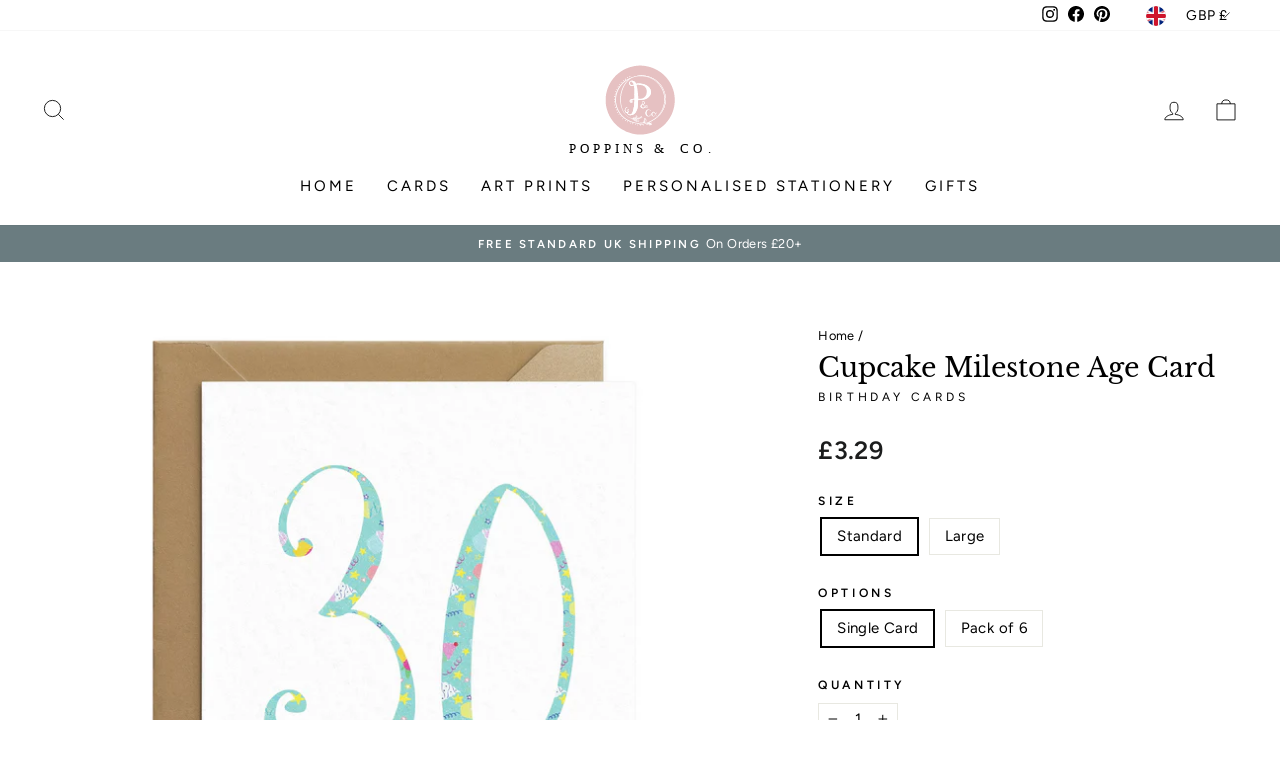

--- FILE ---
content_type: image/svg+xml
request_url: https://poppinsandco.com/cdn/shop/t/4/assets/temp-logo-header.svg?v=96758708984847693221641381722
body_size: 29493
content:
<svg id="Layer_1_Image_copy" data-name="Layer 1 Image copy" xmlns="http://www.w3.org/2000/svg" viewBox="0 0 4291.67 2808.33"><defs><style>.cls-1{fill:none;}.cls-2{fill:#e6c1c2;}.cls-3{fill:#fefcfc;}.cls-4{fill:#fff;}.cls-5{font-size:380px;font-family:AvenirNext-Regular, Avenir Next;letter-spacing:0.3em;}.cls-6{letter-spacing:0.29em;}.cls-7{letter-spacing:0.25em;}.cls-8{letter-spacing:0.27em;}</style></defs><path class="cls-1" d="M2199,132.43H3699.74a21.23,21.23,0,0,0,4,0c4.31-.86,5.9.73,5.05,5.05a20.41,20.41,0,0,0,0,4V2160.91a20.42,20.42,0,0,0,0,4c.85,4.31-.74,5.9-5.05,5a21.23,21.23,0,0,0-4,0H510.26a21.23,21.23,0,0,0-4,0c-4.31.86-5.9-.73-5-5a20.42,20.42,0,0,0,0-4V141.43a20.41,20.41,0,0,0,0-4c-.85-4.32.74-5.91,5-5.05a21.23,21.23,0,0,0,4,0H2103c-1.69,2.14-4.11,1.89-6.42,1.91-16,.12-31.75,2.29-47.6,3.78-23.8,2.23-47.33,6-70.87,10a977.63,977.63,0,0,0-230.89,71c-29.69,13.6-59,28-87.26,44.22A985.94,985.94,0,0,0,1544,340.93c-25.19,19.63-49.46,40.35-72.57,62.34a976.37,976.37,0,0,0-79.11,84.46c-17.41,21-34.37,42.33-49.88,64.73a1040.37,1040.37,0,0,0-61.36,99.25q-23.2,43.14-42.12,88.22a983.78,983.78,0,0,0-42.14,122.5,911.55,911.55,0,0,0-19.81,89.34c-3.29,19.62-5.9,39.31-8.42,59-2.35,18.45-4.61,37-4.91,55.44-.82,49.52-2.53,99.09,3,148.58,3,26.36,6.07,52.67,10.5,78.81a933.08,933.08,0,0,0,30.12,123.72,986.56,986.56,0,0,0,67.16,162,1005.43,1005.43,0,0,0,53.78,91,951.46,951.46,0,0,0,58.79,79.23c18.66,22.57,38.22,44.3,58.4,65.46,20.9,21.91,43.77,41.77,66.78,61.45a951.61,951.61,0,0,0,106.56,78.73A991.5,991.5,0,0,0,1922.2,2084c32.92,7.87,66.17,13.74,99.73,18.37,23.68,3.27,47.5,6.42,71.21,6.92,50.85,1.06,101.78,2.81,152.59-3,24.7-2.84,49.32-5.88,73.87-9.92a948.7,948.7,0,0,0,146.69-36.73,973,973,0,0,0,96.39-38.23,973.31,973.31,0,0,0,193.49-116.77c23.44-18.09,46.17-37,67.74-57.22q31.32-29.31,60.28-61.17,28.13-31.11,53.63-64.28a946.77,946.77,0,0,0,88-137.69q16.89-32.28,31.79-65.52c12.36-27.65,23.14-55.94,32.67-84.63a961.87,961.87,0,0,0,29.5-109.58c5.09-24.69,9.56-49.49,12.71-74.47,2-16.09,3.6-32.29,4.9-48.5,1.43-17.87,2.8-35.78,3.07-53.64.4-25.58,1.15-51.17-1.19-76.81-1.59-17.48-2.41-35.06-4.1-52.57-2.4-24.78-6-49.35-10.37-73.82a977,977,0,0,0-30.37-122.67,1006.5,1006.5,0,0,0-47.68-121.56,950.92,950.92,0,0,0-64.54-115.9A1023.54,1023.54,0,0,0,2915,493q-29.76-36.33-62.74-69.61c-19.37-19.6-39.88-38.11-61-55.95-25.15-21.27-51.16-41.38-78.27-60a989.93,989.93,0,0,0-167.3-92.79,1000.68,1000.68,0,0,0-160.43-54q-44.93-11-90.76-17.73c-17.05-2.49-34.16-4.91-51.33-6.08-12.91-.88-25.75-3.36-38.78-2.46C2202.4,134.43,2200.39,134.21,2199,132.43Z"/><path class="cls-2" d="M2199,132.43c1.41,1.78,3.42,2,5.43,1.86,13-.9,25.87,1.58,38.78,2.46,17.17,1.17,34.28,3.59,51.33,6.08q45.8,6.69,90.76,17.73a1000.68,1000.68,0,0,1,160.43,54A989.93,989.93,0,0,1,2713,307.37c27.11,18.66,53.12,38.77,78.27,60,21.11,17.84,41.62,36.35,61,55.95Q2885.18,456.67,2915,493a1023.54,1023.54,0,0,1,67.18,91.62,950.92,950.92,0,0,1,64.54,115.9,1006.5,1006.5,0,0,1,47.68,121.56,977,977,0,0,1,30.37,122.67c4.37,24.47,8,49,10.37,73.82,1.69,17.51,2.51,35.09,4.1,52.57,2.34,25.64,1.59,51.23,1.19,76.81-.27,17.86-1.64,35.77-3.07,53.64-1.3,16.21-2.87,32.41-4.9,48.5-3.15,25-7.62,49.78-12.71,74.47a961.87,961.87,0,0,1-29.5,109.58c-9.53,28.69-20.31,57-32.67,84.63q-14.88,33.27-31.79,65.52a946.77,946.77,0,0,1-88,137.69q-25.49,33.22-53.63,64.28-28.86,31.93-60.28,61.17c-21.57,20.18-44.3,39.13-67.74,57.22a973.31,973.31,0,0,1-193.49,116.77,973,973,0,0,1-96.39,38.23,948.7,948.7,0,0,1-146.69,36.73c-24.55,4-49.17,7.08-73.87,9.92-50.81,5.85-101.74,4.1-152.59,3-23.71-.5-47.53-3.65-71.21-6.92-33.56-4.63-66.81-10.5-99.73-18.37a991.5,991.5,0,0,1-303.35-128.83,951.61,951.61,0,0,1-106.56-78.73c-23-19.68-45.88-39.54-66.78-61.45-20.18-21.16-39.74-42.89-58.4-65.46a951.46,951.46,0,0,1-58.79-79.23,1005.43,1005.43,0,0,1-53.78-91,986.56,986.56,0,0,1-67.16-162,933.08,933.08,0,0,1-30.12-123.72c-4.43-26.14-7.54-52.45-10.5-78.81-5.57-49.49-3.86-99.06-3-148.58.3-18.41,2.56-37,4.91-55.44,2.52-19.73,5.13-39.42,8.42-59a911.55,911.55,0,0,1,19.81-89.34A983.78,983.78,0,0,1,1239,739.93q19-45.1,42.12-88.22a1040.37,1040.37,0,0,1,61.36-99.25c15.51-22.4,32.47-43.73,49.88-64.73a976.37,976.37,0,0,1,79.11-84.46c23.11-22,47.38-42.71,72.57-62.34A985.94,985.94,0,0,1,1660,263.28c28.3-16.2,57.57-30.62,87.26-44.22a977.63,977.63,0,0,1,230.89-71c23.54-4,47.07-7.75,70.87-10,15.85-1.49,31.64-3.66,47.6-3.78,2.31,0,4.73.23,6.42-1.91Zm685.56,964.78c1.37-19,0-38.65-2.07-58.13-2.7-25.68-6.19-51.27-11.39-76.65a656.17,656.17,0,0,0-49.7-149A673.85,673.85,0,0,0,2757,704.5c-14.09-19.35-28.8-38.28-45.14-55.69-18.88-20.13-38.22-39.88-59.14-58a728.64,728.64,0,0,0-70.88-54.84,709.52,709.52,0,0,0-115.38-63c-35.2-15.15-71.15-28-108.39-36.91-27.69-6.62-55.21-13.86-83.89-16.18-22.45-1.82-44.74-5.77-67.38-5.54a24.73,24.73,0,0,1-6-.33c-12.53-2.94-25.33-2.24-37.78-1-21.09,2.05-42.23,4-63.16,7.54-22.22,3.8-44.46,7.56-66.34,13A1070.37,1070.37,0,0,0,1884.89,482c-44,18.05-87.42,37.33-129,60.74-30.6,17.25-58.77,37.64-83.9,62.06-20,19.48-40.19,38.85-58.67,59.93a725.44,725.44,0,0,0-52.72,67.49A693.28,693.28,0,0,0,1495,850.77c-8.54,19.86-16.46,40-23,60.57a643,643,0,0,0-19.8,77.08c-5.66,30.34-10.47,60.79-11,91.72-.37,20.86-.9,41.72-.2,62.58.32,9.66-.53,19.42.6,29,3,25.32,6.23,50.59,11.25,75.66,10.83,54.07,28.43,105.78,51.9,155.58a626.71,626.71,0,0,0,33.53,61.25,661.22,661.22,0,0,0,81.33,107c14.12,15,29.07,29.23,44.31,43.19,24.6,22.54,51.09,42.58,78.7,61a677.22,677.22,0,0,0,94.81,53c44.31,20.23,89.94,36.39,137.33,47.52a616.19,616.19,0,0,0,68.45,12.39c19.43,2.29,38.72,5.69,58.36,5.81a15.34,15.34,0,0,1,3.95.43c3.05.83,5.5,2.2,5.55,6,.17,13.91,9.67,20.08,21.11,23.11a103.54,103.54,0,0,0,41.3,2.75c17-2.37,34.24-4,51.11-7.47,32-6.47,63-16.26,93.74-27.11,4.39-1.55,8.6-3.73,13.08-4.84,9.41-2.33,15.19,2.11,15.63,11.61a52.58,52.58,0,0,0,4,17.37c1.38,3.39,3,6.8,6.23,8.87,2.73,1.76,5.55,4.15,9.15,2.24,3.25-1.72,4.42-4.63,4.48-8.29a37.16,37.16,0,0,0-2-13.73c-1.15-3.13-2.13-6.31-3.08-9.49-.6-2,.29-3.24,2.29-3.49a36.52,36.52,0,0,1,19.52,2.83c4.88,2.22,4.57,8.29,5.52,13.14,1.14,5.85,2.48,11.68,4.07,17.42.93,3.38,3.22,6.2,7,6.14,4-.07,6.74-2.73,7.93-6.53a28.87,28.87,0,0,0,.74-5.9c.56-6.21-1.63-11.77-4-17.29-.63-1.48-1.49-3.32,1.33-3.51,8.42-.57,13,3.61,13,12,0,9-.34,18-.27,27,0,5.51,3.83,11.14,7.44,11.81s8.32-3.33,10.37-9.28c2.66-7.73,3.24-15.57.57-23.47a64,64,0,0,1-2-6.67c-.31-1.37.3-2.88,2-2.36,3.17,1,6.55,2,8.6,4.76,2.23,3-1.14,4.68-2.28,6.87a27.67,27.67,0,0,0-1.77,3.58c-2.8,8,1.7,14.8,10.18,15.46s15.24-4.87,16.76-13.59c1.72-10-2.11-17.47-10-23.35-5.39-4-5.36-4.29.93-7.43a33.14,33.14,0,0,0,11.68-9.17c2.56-3.26,4.52-6.94,1.13-10.79-2.94-3.33-6.52-4.27-10.75-2.08a49.6,49.6,0,0,0-9.26,5.81c-4.83,4-10,7.74-15,11.52-1.82,1.36-3.5,3-6.26,2.18-4.46-1.29-9-2.17-13.51-3.42-2.92-.82-2.6-2.81-.75-4.32a76.2,76.2,0,0,1,8.24-5.62,15.69,15.69,0,0,0,6.87-8.3c1.12-3.17,2-6.52-1.15-9.16-2.91-2.45-6.05-2.39-9.26-.51-6.66,3.89-13,8.14-17,15-4.16,7.24-10.68,8.19-18.08,7.07-1.46-.22-2.7-.8-2.81-2.24a3.35,3.35,0,0,1,1.41-2.46c3-2.07,6.84-3.86,8.14-7.19,3.88-10,12.7-12.81,21.34-16.29,31.85-12.82,62.24-28.55,91.74-46.09a914.65,914.65,0,0,0,91.48-62.11c25-19.28,49.8-38.8,72.67-60.57,30.42-28.93,57.3-61,81.87-95,32.85-45.56,60.12-94.08,80.88-146.3a692.94,692.94,0,0,0,30.74-97.81c7.07-30.08,11.23-60.6,14.62-91.23A351.31,351.31,0,0,0,2884.54,1097.21ZM1607.93,628.36c6.56.12,12.66-4.46,12.92-9.71.25-4.84-7.43-12-12.82-11.92-5.06.06-10.49,5.8-10.69,11.3C1597.12,624.15,1601.32,628.25,1607.93,628.36ZM1453.64,892.3c6.27-.11,11.44-5.29,11.29-11.3A11.32,11.32,0,0,0,1454,870.37c-6,0-10.89,5.28-10.86,11.7C1443.17,888.9,1446.8,892.43,1453.64,892.3Zm63.78-136c6.29-.11,11.62-5.26,11.54-11.16-.07-5.58-5.23-10.8-10.75-10.86a10.71,10.71,0,0,0-11.1,11.31C1507.21,752.14,1511.31,756.39,1517.42,756.28Zm-99.64,350c6.86.07,11-3.65,11.16-9.89.08-5.45-5.16-11.36-10.38-11.69-5.72-.36-11.35,5.27-11.41,11.41C1407.09,1102.81,1410.62,1106.19,1417.78,1106.26ZM1558,670.37c-6.28.1-10.68,4.42-10.77,10.54-.08,5.34,5.34,10.82,10.79,10.93,5.78.11,11.1-5.5,11-11.65S1564.69,670.27,1558,670.37Zm173.69-140.08c6.84-.19,11.25-4.14,11.21-10.06,0-6.55-4.55-10.3-12-10-6.08.26-11.38,5.24-11.09,10.43C1720.06,526,1725.55,530.47,1731.65,530.29Zm122.7-70c6.26-.1,12.16-5.31,12.27-10.82.1-5.21-5.91-11-11.08-10.66-6,.39-10.8,6-10.54,12.26C1845.25,457,1848.67,460.36,1854.35,460.27Zm-63.58,30.08c6.23,0,10.16-4.15,10.2-10.79,0-5.15-4.84-10.73-9.55-10.94-5-.22-12.23,7.38-12,12.67C1779.55,485.56,1785.56,490.35,1790.77,490.35ZM1421,1032.14c6.17,0,10.18-4.41,10-11-.12-5.91-3.82-9-10.72-9s-11.13,3.93-11,10.06C1409.42,1027.42,1415,1032.17,1421,1032.14Zm25.53,311.55c4.75-.27,10.19-6,10.16-10.65,0-5.39-5.6-10.92-10.91-10.86-6.16.08-10.92,5-10.47,10.78C1435.72,1338.44,1441.5,1344,1446.51,1343.69Zm-1.32-393.91c-.16-6.45-3.53-9.69-10-9.63-6.75.05-10.31,3.84-10.12,10.76.16,6.24,4.24,11,9.37,10.92C1440.18,961.76,1445.35,956,1445.19,949.78Zm36.87-149.63c-7.19.1-9.13,2.19-9,9.71.09,7.21,3.26,10.51,10,10.46s10.24-3.77,10-10.59C1492.85,803.09,1489.36,800.05,1482.06,800.15Zm-54.25,452.07c-5.08.1-10.49,5.29-10.43,10s7.47,11.56,12.21,11.18c4.15-.33,9.17-6.06,9.11-10.4C1438.62,1257.59,1433.1,1252.13,1427.81,1252.22ZM1669.64,554.3c-6.51-.15-10.45,3.33-10.49,9.25-.05,6.6,4,10.86,10.24,10.81s9.68-3.48,9.75-10S1676.07,554.45,1669.64,554.3Zm-163.92,929.83c5.9-.17,9.36-3.62,9.3-9.29a10.41,10.41,0,0,0-10.66-10.71c-5.57,0-9.29,3.86-9.17,9.49C1495.34,1480.27,1499.38,1484.31,1505.72,1484.13Zm-85-319.69c-4.78.21-9.68,5.76-9.61,10.86s5.4,10.34,10.29,10.12c5.11-.23,9.85-5.57,9.57-10.76S1425.49,1164.24,1420.75,1164.44ZM1729,1700.3c-4.48.11-9.68,5.3-9.74,9.73-.08,5.38,4.55,9.77,10.4,9.87,5.63.1,9.39-3.67,9.28-9.32C1738.83,1704.73,1734.42,1700.16,1729,1700.3Zm-137.9-100.7a9.4,9.4,0,0,0,9.62,10.17c4.37.07,9.82-5,10.08-9.28.25-4.17-4.82-9.79-9.21-10.2A9.75,9.75,0,0,0,1591.11,1599.6Zm-110.37-194.5c-.21-4.37-6.48-9.26-11.38-8.88s-8.26,4.09-8.17,9.25c.11,5.76,4.44,10.35,9.76,10.33C1475.49,1415.79,1481,1409.82,1480.74,1405.1Zm600.88,440.44a9.14,9.14,0,0,0,9.29-8.43c.22-5.85-3.9-10.61-9.38-10.84-4.48-.19-9.72,4.94-9.79,9.58C2071.67,1840.17,2076.93,1845.33,2081.62,1845.54Zm-131-42.53c-.16-4-5.86-8.89-10.35-8.92-5.19,0-9.61,5.14-9.09,10.63.4,4.08,5.53,8.94,9.31,8.8C1945.14,1813.36,1950.82,1807.47,1950.63,1803Zm-295.79-133c5.56.08,9.79-3.74,9.85-8.9s-4.21-9.12-9.64-9.15-9.45,3.19-9.79,7.78A9.64,9.64,0,0,0,1654.84,1670Zm127,78.19c.14,4.14,6,9.51,10.16,9.38,3.73-.11,8.75-5.47,8.83-9.44.12-5.06-4.55-10-9.28-9.73S1781.7,1743.94,1781.84,1748.21Zm-235.39-212.16c-6,.15-9.5,3.55-9.45,9.06s4.08,9.2,9.62,8.92,8.65-4,8.52-10S1552.63,1535.89,1546.45,1536.05ZM1867.28,1774c-6,0-8.35,2.34-8.25,8.44.08,5.35,3.46,9.28,8.07,9.39,5.28.13,9.84-4,9.82-8.93C1876.9,1777.46,1873.15,1774,1867.28,1774ZM2165,1838.69c-.16-5.16-3.63-8.55-8.82-8.62-5.53-.08-9.36,3.8-9.18,9.29a8.54,8.54,0,0,0,8.86,8.61C2161.54,1848.05,2165.19,1844.34,2165,1838.69Zm158.85-18.77c-5.44.08-9.13,4.14-8.8,9.7a8.94,8.94,0,0,0,17.86-.3C2333.11,1823.7,2329.39,1819.85,2323.87,1819.92Zm-313.39,10a8.51,8.51,0,0,0,8.55-8.85,8.74,8.74,0,0,0-9.47-9c-5.34.23-9,4.47-8.47,9.92C2001.54,1827,2005.3,1830.2,2010.48,1830Zm227.09-1.87c-5.28.08-9.78,3.74-9.82,8,0,4,5,9.08,9,9.2s9.7-4.76,9.73-8.5A8.81,8.81,0,0,0,2237.57,1828.09Z"/><path class="cls-3" d="M2884.54,1097.21a351.31,351.31,0,0,1-1.91,57.39c-3.39,30.63-7.55,61.15-14.62,91.23a692.94,692.94,0,0,1-30.74,97.81c-20.76,52.22-48,100.74-80.88,146.3-24.57,34.07-51.45,66.1-81.87,95-22.87,21.77-47.68,41.29-72.67,60.57a914.65,914.65,0,0,1-91.48,62.11c-29.5,17.54-59.89,33.27-91.74,46.09-8.64,3.48-17.46,6.33-21.34,16.29-1.3,3.33-5.1,5.12-8.14,7.19a3.35,3.35,0,0,0-1.41,2.46c.11,1.44,1.35,2,2.81,2.24,7.4,1.12,13.92.17,18.08-7.07,4-6.89,10.33-11.14,17-15,3.21-1.88,6.35-1.94,9.26.51,3.16,2.64,2.27,6,1.15,9.16a15.69,15.69,0,0,1-6.87,8.3,76.2,76.2,0,0,0-8.24,5.62c-1.85,1.51-2.17,3.5.75,4.32,4.47,1.25,9,2.13,13.51,3.42,2.76.8,4.44-.82,6.26-2.18,5-3.78,10.18-7.47,15-11.52a49.6,49.6,0,0,1,9.26-5.81c4.23-2.19,7.81-1.25,10.75,2.08,3.39,3.85,1.43,7.53-1.13,10.79a33.14,33.14,0,0,1-11.68,9.17c-6.29,3.14-6.32,3.42-.93,7.43,7.93,5.88,11.76,13.4,10,23.35-1.52,8.72-8.37,14.25-16.76,13.59s-13-7.45-10.18-15.46a27.67,27.67,0,0,1,1.77-3.58c1.14-2.19,4.51-3.89,2.28-6.87-2-2.73-5.43-3.8-8.6-4.76-1.74-.52-2.35,1-2,2.36a64,64,0,0,0,2,6.67c2.67,7.9,2.09,15.74-.57,23.47-2,5.95-6.7,10-10.37,9.28s-7.4-6.3-7.44-11.81c-.07-9,.25-18,.27-27,0-8.44-4.55-12.62-13-12-2.82.19-2,2-1.33,3.51,2.4,5.52,4.59,11.08,4,17.29a28.87,28.87,0,0,1-.74,5.9c-1.19,3.8-3.89,6.46-7.93,6.53-3.77.06-6.06-2.76-7-6.14-1.59-5.74-2.93-11.57-4.07-17.42-.95-4.85-.64-10.92-5.52-13.14a36.52,36.52,0,0,0-19.52-2.83c-2,.25-2.89,1.51-2.29,3.49,1,3.18,1.93,6.36,3.08,9.49a37.16,37.16,0,0,1,2,13.73c-.06,3.66-1.23,6.57-4.48,8.29-3.6,1.91-6.42-.48-9.15-2.24-3.22-2.07-4.85-5.48-6.23-8.87a52.58,52.58,0,0,1-4-17.37c-.44-9.5-6.22-13.94-15.63-11.61-4.48,1.11-8.69,3.29-13.08,4.84-30.72,10.85-61.77,20.64-93.74,27.11-16.87,3.42-34.06,5.1-51.11,7.47a103.54,103.54,0,0,1-41.3-2.75c-11.44-3-20.94-9.2-21.11-23.11-.05-3.8-2.5-5.17-5.55-6a15.34,15.34,0,0,0-3.95-.43c-19.64-.12-38.93-3.52-58.36-5.81a616.19,616.19,0,0,1-68.45-12.39c-47.39-11.13-93-27.29-137.33-47.52a677.22,677.22,0,0,1-94.81-53c-27.61-18.43-54.1-38.47-78.7-61-15.24-14-30.19-28.18-44.31-43.19a661.22,661.22,0,0,1-81.33-107,626.71,626.71,0,0,1-33.53-61.25c-23.47-49.8-41.07-101.51-51.9-155.58-5-25.07-8.25-50.34-11.25-75.66-1.13-9.55-.28-19.31-.6-29-.7-20.86-.17-41.72.2-62.58.54-30.93,5.35-61.38,11-91.72a643,643,0,0,1,19.8-77.08c6.54-20.59,14.46-40.71,23-60.57a693.28,693.28,0,0,1,65.68-118.53,725.44,725.44,0,0,1,52.72-67.49c18.48-21.08,38.63-40.45,58.67-59.93,25.13-24.42,53.3-44.81,83.9-62.06,41.53-23.41,84.91-42.69,129-60.74a1070.37,1070.37,0,0,1,148.62-48.61c21.88-5.41,44.12-9.17,66.34-13,20.93-3.59,42.07-5.49,63.16-7.54,12.45-1.2,25.25-1.9,37.78,1a24.73,24.73,0,0,0,6,.33c22.64-.23,44.93,3.72,67.38,5.54,28.68,2.32,56.2,9.56,83.89,16.18,37.24,8.91,73.19,21.76,108.39,36.91a709.52,709.52,0,0,1,115.38,63,728.64,728.64,0,0,1,70.88,54.84c20.92,18.16,40.26,37.91,59.14,58,16.34,17.41,31,36.34,45.14,55.69a673.85,673.85,0,0,1,64.42,108.92,656.17,656.17,0,0,1,49.7,149c5.2,25.38,8.69,51,11.39,76.65C2884.53,1058.56,2885.91,1078.18,2884.54,1097.21ZM2588.91,1638c3.77-.44,7.08-1.54,8.25-5.73,3.13-.32,5.66-2,8-3.87,15.81-12.7,31.27-25.82,45.93-39.82,20.7-19.76,40-40.83,59-62.28,16.12-18.23,30.58-37.69,44.64-57.41,23.6-33.1,43-68.73,60.57-105.38a494.11,494.11,0,0,0,33.82-94.64c7.71-30.91,14.55-61.92,18.29-93.65,1.94-16.45,4.42-33,4.94-49.39.83-26.21,1.37-52.48-1-78.79-1.72-19.16-3.68-38.24-6.23-57.31-4.16-31-11.85-61.21-21.06-91-14.3-46.29-34.13-90.17-58-132.27-25.22-44.47-55.73-85-90.58-122.33a638.33,638.33,0,0,0-67.55-62.06c-48.06-38.52-100.23-70.31-156.88-94.25A695.31,695.31,0,0,0,2331.19,445c-6.49-1.25-13.24-3.91-22.47-1.63,10.14,2.31,18.13,4.22,26.17,5.95,23.14,5,45.39,12.79,67.49,21.09,30.83,11.57,61.5,23.58,91,38.3,16.34,8.17,32.23,17.36,47.84,26.86a645.2,645.2,0,0,1,108.47,82.67c16.42,15.54,32.51,31.47,47.28,48.72,15.79,18.45,31.17,37.19,45,57.16,22.92,33.18,43.06,67.93,59.52,104.84,15.33,34.38,28.25,69.57,37.5,106.06a613.19,613.19,0,0,1,14.28,74.17c2.69,21.4,5.76,42.77,5.59,64.37-.2,25.6,1,51.17-1.54,76.8-1.83,18.83-3.67,37.67-7,56.22-7.58,41.86-18,83-33.3,122.85a690.25,690.25,0,0,1-57.75,117c-34.51,55.74-76.69,105.28-124.13,150.4-2.35,2.24-4.27,5.31-8.15,5.22-.12-3.93,3.07-5.69,5.31-8,12.2-12.73,24.87-25,36.55-38.25a665.55,665.55,0,0,0,54.8-70.92A684.51,684.51,0,0,0,2780.73,1381a714.48,714.48,0,0,0,38.83-112,651.51,651.51,0,0,0,15.88-87c2.11-18.79,3.77-37.62,5.1-56.43,2.3-32.56-.62-65.12-4-97.51-.76-7.26-.79-14.61-2.07-21.79-4.94-27.74-9.23-55.64-17.64-82.63-9.6-30.8-19.65-61.42-33.41-90.72-20.45-43.51-45.19-84.47-73.07-123.53-20.29-28.42-42.44-55.35-67.23-80.09a717.26,717.26,0,0,0-63.64-55.89c-36.27-28.53-75.67-51.75-117.14-71.72q-27-13-55.09-23.35a695.15,695.15,0,0,0-96.58-27.92c-19.14-4-38.38-7.28-58-8.62-14.19-1-28.29-3.56-42.59-3.55-40.6,0-81.23-1.18-121.76,2.12-8.26.67-16.61,1.21-24.74,2.48-19,3-37.82,6.84-56.55,11.28a511.41,511.41,0,0,0-83.36,27c-28.56,12.22-55.08,27.91-79,48.06-9.4,7.93-19.24,15.66-27.37,24.62-12.73,14-26.59,27-38.83,41.51-9,10.66-18.53,20.94-26.85,32.1-27.25,36.59-52.16,74.6-70.78,116.55-13.77,31-27.6,62-38.07,94.29-9.92,30.64-19.07,61.53-25.18,93.19-4.15,21.47-8.3,42.94-10.86,64.7-1.67,14.18-2.87,28.36-4.17,42.56-1.6,17.52-2.91,35.06-3.35,52.61a842.19,842.19,0,0,0,3.38,96.59c2,22.49,4.43,44.85,8.37,67.06a719.59,719.59,0,0,0,23.31,95.64c12.28,38.07,27.78,74.77,47.61,109.63,16.34,28.72,35,55.8,57.07,80.31,22.5,25.05,47.53,47.44,76.46,65.16,19.38,11.88,39.27,22,61.79,27.07,15.55,3.5,31.13,6.67,46.88,8.8,7.19,1,14.47,1.91,21.74,2.36,6.29.39,6.85-.38,7.23-6.44.13-2-.17-4.06.23-6,1-4.9,2.18-9.77,6.42-13.15,4.59-3.66,8.53-2.87,11.4,2.26,2.08,3.71,2.08,7.7,1.64,11.68-1,9.48-1.12,9.47,8.07,7.71a23.66,23.66,0,0,0,2.93-.55c4-1.28,6.36-3.29,4.23-8.07a31.46,31.46,0,0,1-3.1-15.5c.26-3.12.58-6.2,3.92-7.41s6.56-.93,9.34,1.6a20.21,20.21,0,0,1,6.84,12.9c1,8.13,1.81,8.12,9,3.89,4.45-2.62,5.1-5.42,3.13-9.79a22.91,22.91,0,0,1-1.5-15.62c1.84-6.86,7.5-8.32,12.55-3.45,2.69,2.58,4.95,5.34,5,9.42,0,1.87.16,4.61,3.11,3.66,2.56-.81,4.81-2.77,4-6-.36-1.53-1.71-2.81-2.55-4.25a16.8,16.8,0,0,1-2.74-9.44c.31-6.46,3.33-8.53,9-5.85,1.79.83,3.29,2.24,5,3.25,1.2.71,2.47.91,3.4-.56,2-3.11.15-12.33-3.2-14.82-5-3.75-7.65-.66-10,3.7-2,3.7-5.61,3.31-8.81,2.22a6.87,6.87,0,0,1-5.06-6.71c0-3.87,4.33-9.74,8.33-10.29,15.14-2.08,29.22,1.58,29.22,22.74,0,2.61-1.16,5.69-.12,7.71,1.31,2.56,4.9.72,7.41,1.39,3,.78,6,1.62,6.65,5.15a7.93,7.93,0,0,1-2.66,8.13c-1.53,1.25-3.3,2.22-5,3.33-5.34,3.59-11.36,3.26-17.38,3.11-1.67,0-3.52.07-4,2.09-.34,1.4.89,2.27,1.77,3.28,6.4,7.27,4.4,14.49-5,16.25-5.44,1-11.33,1.79-16.49-1.62-2.42-1.59-4.75-2.36-7.42-.81-1.12.65-2.55,1.12-2.72,2.6-.22,1.88,1.44,2,2.66,2.22,4.77.9,10,2.59,11.41,7.08,2.59,8.56,7.53,8.44,14.83,7.33,5.84-.89,9.3-3.28,11-8.46a40.76,40.76,0,0,1,6.15-11.33,15,15,0,0,1,12.76-6.65c6,0,7.83,1.67,8.27,7.47a20.29,20.29,0,0,1-2.06,10.65c-.68,1.4-1.49,3.76,1.26,3.44a34.1,34.1,0,0,0,10.46-2.83c2.71-1.26,1.84-4.67,2.5-7.18,2.27-8.69,6.58-16.07,15.12-20,6.29-2.88,12.18,1,12.55,7.87a15.66,15.66,0,0,1-1,6.86c-.52,1.27-.57,2.67,1.22,3.08,4.75,1.1,13.49-5,13.72-10.08a28,28,0,0,1,3.72-12.26c2.45-4.51,6.15-7.4,11.24-6.72,6,.79,5,6,5.3,10.24.46,5.53.86,5.71,6.07,3.41a37.2,37.2,0,0,0,3.55-1.83c5.79-3.38,5.84-3.57,2.61-9.71a31.72,31.72,0,0,1-4-12.21c-.25-3.1.85-6.13,3.83-7.55,3.19-1.52,5.62.37,8,2.51,2.61,2.36,3.4,5.62,5,8.53.78,1.47,2.43,2.65,4,1a12.51,12.51,0,0,0,3.93-7.91c.21-3.64-3.24-2.36-5.25-2.76-4.22-.85-4.39-3.68-3.2-6.79,1.87-4.89,7.09-6.43,11.55-3.67,5.63,3.49,7,8.39,4.64,16.73s-2.34,8.26,5.47,11.58a9.72,9.72,0,0,0,1,.29c3.87,1.18,5,4,4.69,7.75s-3.15,5.09-6.07,5.65a25.79,25.79,0,0,1-12.81-.89c-6.8-2.14-13.13-.67-19,3.27-4.49,3-4.59,4-.37,6.9a10.19,10.19,0,0,0,1.75.95c4,1.78,5.33,5,4.34,9s-4.47,4.73-7.82,5c-4.3.38-8.61.51-12.81-1.16-4-1.59-8.15-2.88-12.28-4.18a11.62,11.62,0,0,0-12.67,3.84c-2.83,3.87,4.18,3.5,5.26,6.38.11.29.48.46.67.73,1.9,2.72,4.11,5.26,2.49,9s-4.32,5.44-8.5,5.62c-8.63.37-16.76-1.14-23.4-6.76a13.51,13.51,0,0,0-12.94-3c-1.54.38-3.67,1.18-4.17,2.36-.73,1.71,1.37,2.62,2.76,3.51a22.8,22.8,0,0,1,7,7c5.06,8,1.6,14.29-8,14.84-10.64.62-18.76-5-25.51-11.77-5.66-5.67-11.51-7.27-18.8-6.37-1.23.15-2.8-.33-3.46,1.14s.61,2.49,1.52,3.34c5.49,5.1,9.76,10.9,11,18.51.4,2.42,2.62,2.6,4.25,3.65,6,3.86,7.12,8,3.91,14.37-1,2-2.74,3.73-4,5.66s-5.44,3.39-3,6.26c1.74,2.07,5.17,3,8.24,2.85,3.29-.12,4-3,5.23-5.38,3.67-7.14,9.46-11.86,16.72-15,2.72-1.19,5.09-1.24,7.39.78,2.49,2.19,3.58,4.89,2.56,8a18.75,18.75,0,0,1-4.45,7.73c-1.65,1.65-3.37,3.24-4.86,5-.84,1-1.37,2.67.69,2.89,8.15.87,16-.27,22.93-4.88,1.85-1.22,2.47-3.13.19-4.85a21.45,21.45,0,0,1-3.89-3.08c-3.23-3.88-1.82-7.83,3-8.91,6.23-1.4,11.07,1.71,12.66,8.14,2.46,9.93-3.14,17.73-14.75,21.06-2.81.8-6.54-.54-8.34,2.35-2,3.27,1.78,5.29,2.69,8,1.64,4.8.87,11.43-1.84,13.07-4.57,2.77-8.2-.16-12-2.25-6.64-3.7-10.72-10-14.91-15.81-3-4.12-6.24-6.74-10.94-7.84-3.2-.75-6.94-3.91-9.35-2.13-3,2.23.57,5.89,1.07,9a31.17,31.17,0,0,1,.45,4c.12,3.07,0,6.28-3.26,7.72a8.32,8.32,0,0,1-9.35-1.27c-2-1.77-4-3.54-5-6.15-2-5.62-4.77-11.11-5.92-16.91-1.07-5.37-4.13-8-8.51-10.12-7.23-3.49-7.87-3.17-7.89,4.53,0,2.33,0,4.66.07,7,0,4.47-1.72,7.93-6.16,9.17-4.7,1.31-7.58-1.68-9.67-5.32-3.67-6.41-6.36-13.16-6.24-20.77a27.84,27.84,0,0,0-.58-7.92c-.72-2.53-2.53-5.12-5.67-4.43-2.51.55-1.51,3.26-1.66,5.1-.14,1.66.08,3.35-.12,5-.77,6.39-6,9.07-11.51,5.68a14.55,14.55,0,0,1-6.61-8.46c-1.68-5.73-3.92-11.23-3.91-17.42,0-4.68-4.93-9.53-8-8.09-4,1.88-.43,5.08-.29,7.71,0,.66.12,1.32.18,2,.7,8-2,14.2-6.59,15.18-4.81,1-9.67-3.15-11.88-11.15a184.68,184.68,0,0,1-5.11-23.29c-.77-5.5-3.3-8.43-8.39-9.69-2.26-.56-4.48-1.25-6.73-1.8a352.81,352.81,0,0,1-107.62-46.3c-18.48-11.84-35.35-25.83-51.92-40.32a391.29,391.29,0,0,1-42.26-43.66,525.38,525.38,0,0,1-43.52-60.71c-16.72-26.95-31.4-55-43-84.4-14.39-36.45-27-73.6-34.71-112.2-3.81-19.17-8.26-38.2-10.33-57.72-1.36-12.85-3-25.67-4.32-38.54-1.23-11.86-3-23.75-3.07-35.62-.12-29.58-1.06-59.15,1.18-88.79,1.5-19.85,3.27-39.71,5.1-59.5,2.51-27,8.27-53.69,14.63-80.14A863.58,863.58,0,0,1,1646,772c14.56-34,31.14-67,51.33-98,28.17-43.26,59-84.45,95.89-120.83,7.34-7.24,14.58-14.58,22.81-20.87,1.42-1.08,3.67-2.63,1.92-4.8-1.31-1.63-3.11-.12-4.46.66-19,11-38,22.05-56,34.65-20.15,14.1-39.52,29.22-58.57,44.76-15.71,12.81-31.54,25.52-45.8,39.94-8.86,9-16.66,18.94-25,28.42-21.54,24.51-40.6,51-58.65,78a640.52,640.52,0,0,0-55.28,101.55,688.11,688.11,0,0,0-33.24,95,658.19,658.19,0,0,0-16.46,80.86c-3.17,23.06-5.53,46.12-5.5,69.37,0,23.61-.94,47.2,1.57,70.82,1.08,10.17,1.37,20.58,2.79,30.71a654.11,654.11,0,0,0,73.83,225c24.21,44.28,52.9,85.39,86.88,122.51,23.56,25.74,48.26,50.52,75.66,72.47,33,26.48,67.77,50.38,104.93,70.59a717.5,717.5,0,0,0,162.84,64.48,791.74,791.74,0,0,0,87.79,17.27c13.79,2,27.63,3.61,41.43,5,14,1.41,28.69,3.11,41.56-5.89,1.54-1.08,3.75-1.25,5.67-1.74,26.82-6.9,54-11,81.77-9.94a54.5,54.5,0,0,0,10-.1c5.91-.87,7.63-4.48,4.6-9.65a46.8,46.8,0,0,1-4.56-11c-1.34-4.76.75-10.45,4.16-12.31,4.05-2.21,9.64-.45,12.94,4.46,1.45,2.16,2.13,4.82,3.27,7.21.5,1,.84,2.67,2.69,1.5,4.36-2.74,5.51-9.46,1.93-13.29a35.07,35.07,0,0,1-8.57-16.66c-1.45-6.47,3.29-11.14,9.76-10,3.39.6,6.09,2.52,8.61,4.79,1.6,1.43,3.34,4.24,5.68,1.7s3.94-5.7,1.18-9c-1.26-1.48-3.1-2.46-4.62-3.75a21,21,0,0,1-7.84-16.51,7.67,7.67,0,0,1,2.51-6.23c2.32-2.1,6.84.42,7.64-2.64.69-2.6-3.93-4.26-4-7.57,0-1-.38-2.12-.05-3,1.57-4,1.46-7.47-2.13-10.59-1.44-1.26-1.69-3.37-.52-5.5,4.19-7.68,13.71-9.55,19.92-3.32,3.53,3.53,6.33,5.5,11.94,3.91,6.45-1.83,10.05,2.74,8.18,9.48-1.42,5.13-4.22,9.75-7.08,14.26-1.83,2.89-7.21,4.61-5,8.71,1.69,3.1,6.15.86,9.36,1.06s7.08-.26,8.5,3.64c1.57,4.29-.37,7.76-3.74,10.5-3.91,3.18-8.27,6-13,7.21-7.49,1.93-8,8.16-9.78,13.7a2.11,2.11,0,0,0,1.91,2.85,36,36,0,0,0,5,.19c3.5,0,6.86.37,8,4.4,1.24,4.36-.22,8-4,10.4a34.13,34.13,0,0,1-11.83,5.15,99.09,99.09,0,0,0-10.6,2.69,4.1,4.1,0,0,0-3,4.61c.26,2,1.93,2.63,3.68,2.62,4.44,0,8.1,1.64,9.44,5.92,1.41,4.52,3.13,3.73,6.37,1.79a88.57,88.57,0,0,0,37.11-43.12c1.12-2.7,3.65-5.26,2.39-8.36-1.53-3.73-5.24-1.59-8-2.16-3.58-.74-6.24-2.64-6.89-6.28s2-5.35,4.54-7.1c8.92-6.2,17.66,3.08,18.83,10.76.89,5.82-.53,11.3-2.94,16.48-7.26,15.56-16.42,29.67-31,39.5-4.69,3.15-9.29,6.44-13.8,9.83-1.53,1.14-4.34,1.94-4.08,3.88s3.22,2,4.93,2.25q17.19,2.64,34.48,4.69a21.48,21.48,0,0,0,11.73-1.46c21.49-9.79,43.61-18.16,64.56-29.18q30.49-16,61.24-31.59c14.85-7.52,29.55-15.28,43.82-23.87a686.11,686.11,0,0,0,65.24-44.09c5.62-4.32,10-11,18.08-11.79l-4,6a2.88,2.88,0,0,0-.73.34c-.12.1-.09.37-.12.56Zm-166,136c3.72-.67,6.63-2.21,7-6.47,0-.2-.45-.67-.65-.64-4.12.57-6,3.22-6.34,7.13a2.4,2.4,0,0,0-.71.25c-.12.09-.11.34-.17.51Zm36,14a12.94,12.94,0,0,0,11.12-5,2.76,2.76,0,0,0,.17-3.6c-1.08-1.33-2.41-.77-3.4.07-3,2.52-6.12,4.92-7.93,8.53a2.79,2.79,0,0,0-.74.34c-.12.1-.1.38-.14.58Zm-313.06,7.89c-6,0-12,.11-18,0-3.62-.09-6.46.61-8,4.4s.53,6.33,2.9,8.76c1.86,1.9,3.66,3.92,6.31,4.74,6.64,2.07,13.14,4.08,20.31,4.37,16.74.68,33.09-2.23,49.4-4.75a511.12,511.12,0,0,0,70.65-16c11.75-3.56,23.32-7.69,35-11.57,1.24-.41,2.8-.82,2.73-2.4-.08-1.9-1.87-1.29-3-1.48-7.82-1.3-15.62-3.16-23.49-3.64-6.44-.39-12.63-2.89-19.53-.34C2224,1791.73,2185,1794.19,2145.9,1795.92Zm23-12c12.91,1.68,26.94-1.86,40.64-7.2,2-.78,5.74-.45,5.48-3.13-.3-3.12-3.76-1.4-5.73-1.45-13.62-.3-26.84,2.84-40.19,4.87-6.84,1-13.64,2.34-20.44,3.6a1.93,1.93,0,0,0-1.78,2c.1,1.33,1.26,1.28,2.14,1.28C2154.94,1784,2160.91,1783.93,2168.86,1783.93Zm-157.44-115.79c-3.76.64-9.88-1.73-10.11,5.6-.16,5.44-2.26,8.78-7.36,10.37-1.92.6-2.83,1.82-1.59,3.65a7.37,7.37,0,0,0,11.49.85c4.72-4.74,9.82-8.84,16.51-10.48,2-.5,5.25,1.08,5.67-2.26.31-2.42-2.17-3.9-3.79-5.51C2019.27,1667.39,2015.44,1668.38,2011.42,1668.14Zm35.53,28.93c-.21-.58-.28-1.76-.91-2.36-2.64-2.47-5.31-5.37-8.93-5.9-2.64-.38-2.76,3.32-4.49,4.77-2.54,2.14-4.92,4.46-7.48,6.57-1.57,1.3-2.19,2.93-.53,4.07,3.79,2.6,7.6,5.62,12.55,5.3C2039.63,1709.37,2046.76,1700.08,2047,1697.07Zm-47.39-42.86c3.1-1.81,8,2,11.82-1.81-3.37-3.77-8-6.69-12.35-7.55-5.26-1-11,1.48-16,3.89-2.1,1-.6,2.7.94,3.61C1988.55,1655.07,1993.64,1653.68,1999.56,1654.21ZM2355,1798.34c.07,6.38,2.07,13.37,4.62,20.21.56,1.5,1.73,3,3.77,2.3,1.49-.53,1.49-2,1.53-3.33.29-8.93-2.73-16.87-7.42-24.28-.31-.48-1-1.08-1.45-1.06-1.39.08-1,1.31-1,2.15C2355,1795.32,2355,1796.32,2355,1798.34ZM2078.88,1662c-2.11.13-4.05-.32-4.91,1.39s.53,3.17,1.78,4.14c4.14,3.24,8.25,6.63,13.38,8.19,2.17.67,5.1,1.23,6.51-.73,1.75-2.44-1-4.13-2.52-5.64A28,28,0,0,0,2078.88,1662Zm-43.55,6.74c-1.85.41-2,1.57-1.19,2.9,3.76,6.33,8.74,11.65,14.11,16.62,1,.94,2.43,1.7,3.55.88,1.54-1.13,1.22-3,.44-4.51a35.27,35.27,0,0,0-15.08-15.35A8.36,8.36,0,0,0,2035.33,1668.74Zm-21,27.14a15.67,15.67,0,0,0,11.49-3.65c1.54-1.21,3.19-2.75,2.5-5-.8-2.53-3.07-3.08-5.51-3.27-4.92-.38-7.81,2.85-10.8,5.91-1.11,1.13-2.67,2.27-2.12,4.1C2010.64,1696.6,2013.07,1695.65,2014.31,1695.88Zm91.6-54.6c4.07-.44,12.59-9.85,12.75-14.19a4.13,4.13,0,0,0-2.36-4c-1.35-.68-2.53-.15-3.66.65-5.21,3.69-7.31,9.21-8.74,15.08C2103.54,1640.28,2104.19,1641.3,2105.91,1641.28Zm-43,60.37c-.31-1.28-.59-3.3-3.3-3.18-4,.18-12.17,7.4-12.59,11.15-.19,1.71.18,3.31,2.33,3.55C2054.5,1713.73,2062.53,1707.28,2062.94,1701.65Zm4.07-51.82a25.49,25.49,0,0,0,11.24-12.49c.66-1.57,1-3.28-.53-4.5s-3.16-.75-4.56.23c-4.82,3.35-7.32,8.36-9.32,13.63C2063.05,1648.77,2064.4,1649.66,2067,1649.83Zm307.73,128.26c6.65-1.64,11.92-5.46,16.71-10,.53-.5.49-1.75.43-2.64,0-.23-1.17-.69-1.66-.54-6.3,1.84-12.68,3.56-17.39,8.63-.94,1-1.57,2.29-.73,3.47C2372.57,1777.64,2373.8,1777.73,2374.74,1778.09Zm-272.15-28.74c.21-4.77-9.07-13.38-14.14-13.28-1.66,0-2.63.94-1.94,2.37a27.63,27.63,0,0,0,12.64,13.09C2100.79,1752.35,2102.23,1751.18,2102.59,1749.35Zm17.26-99.27c-1.89.12-4.62-.74-5.36,1.27-1.16,3.13,2.28,3.55,4.09,4.38a77.94,77.94,0,0,0,11.14,3.94,3.59,3.59,0,0,0,4.1-2.09c1-2-.37-3-1.84-3.87C2128.24,1651.52,2124.4,1649.62,2119.85,1650.08Zm317,176.82a28.77,28.77,0,0,1-2.12-9.58,2,2,0,0,0-1.64-2.06c-1.38-.24-1.66.94-1.8,1.83-.52,3.24-.36,6.52-1.37,9.75-1.08,3.45-1.77,7.17,1.61,10a1.87,1.87,0,0,0,1.77.16C2436,1834.23,2435,1830.2,2436.82,1826.9Zm-483.77-135.43c.42-5.79-2.27-10-4.62-14.39-.45-.84-1.13-1.78-2.29-1.46s-1.09,1.35-1.15,2.31c-.36,5.7,2.07,11,2.7,16.51a2.87,2.87,0,0,0,3.55,2.58c1.6-.34,1.64-1.85,1.79-3.11A18.31,18.31,0,0,0,1953.05,1691.47Zm53.17,16.11c-.37.46-1,.9-1.06,1.38-.43,6.15.79,11.88,4.69,16.83.63.8,1.59,1.46,2.54.92.77-.44,1.83-1.5,1.73-2.13-.91-5.87-1.45-11.93-6.12-16.38C2007.58,1707.8,2006.82,1707.78,2006.22,1707.58ZM1969.94,1674c1.28,0,2,0,2.61,0,2.44-.14,5.32-.8,5.49-3.32.23-3.54-3.22-2.31-5.26-2.63s-4-.14-6-.47c-2.67-.45-6.58-3.16-7.57,0-.78,2.47,4.2,3.29,6.65,4.77A26,26,0,0,0,1969.94,1674Zm111.25,43.84c-.07.39.59,1.18,1.56,1.39,3.4.74,11.81-6.49,11.88-10.22a2.07,2.07,0,0,0-2.47-2.27C2088.53,1707.12,2081.43,1713.93,2081.19,1717.87Zm180.41-9.15a2.06,2.06,0,0,0-2.36,1.8c-.87,3.49,3,10.82,6.4,12.47,1,.48,2.05.48,2.56-.4a7.66,7.66,0,0,0-.09-7.52C2266.61,1712.2,2264.65,1709.54,2261.6,1708.72Zm-302.34-75.14a14.28,14.28,0,0,0,.21,3,4.08,4.08,0,0,0,1.4,2.26c1.49.85,2.38-.49,3.11-1.48a7.83,7.83,0,0,0,1.1-2.68c.77-3.05,2.89-6,.85-9.29a2,2,0,0,0-2.51-.87C1959.63,1626.42,1959.45,1630.06,1959.26,1633.58Zm319,57.58a2.06,2.06,0,0,0,2.31-1.32c1.24-3.33-2.51-10.59-5.89-11.39a2.45,2.45,0,0,0-3.14,1.59C2270.51,1683,2275.06,1690.46,2278.28,1691.16Zm-295.18,10c-.23-1.18-.22-3-.95-4.38-1.43-2.79-2.23-8.2-5.32-7.25-3.76,1.16-.76,5.54-.14,8.52a38.87,38.87,0,0,0,1.15,4.82,3.17,3.17,0,0,0,2.86,2.39C1983.05,1705.17,1982.8,1703.17,1983.1,1701.12Zm2.14-21.14c4.36-.06,8.1,0,10.55-3.44.2-.29-.22-1.46-.63-1.67-3.14-1.62-6.48-1-9.74-.5a9.87,9.87,0,0,0-3.65,1.51,3.89,3.89,0,0,0-1.7,2.1c-.34,1.33,1,1.59,1.88,1.75A23.75,23.75,0,0,0,1985.24,1680Zm67.67,59.88c-.09-2.78-1.66-5.33-3-7.94s-3-7.09-5.42-6.08c-3.35,1.43.31,5,.75,7.56a14.26,14.26,0,0,0,4,7.74,3.89,3.89,0,0,0,2.47,1.27C2052.74,1742.34,2052.88,1741.12,2052.91,1739.86Zm112.75-100.07c2.52.07,5.46.38,5.85-2.55.3-2.28-2.32-2.78-4.3-3.08a18.73,18.73,0,0,0-3-.25c-2.68,0-6.65-3.5-7.7.72-.92,3.76,4.1,3,6.46,4.3A13.1,13.1,0,0,0,2165.66,1639.79Zm241.45,177.72a17.67,17.67,0,0,0-2.71-10.34c-.5-.81-1.11-1.84-2.25-1.54s-1,1.36-1.14,2.3c-.51,4.73,1.56,9,2.36,13.5a1.56,1.56,0,0,0,2.14,1.33,2.22,2.22,0,0,0,1.16-1.35A36.06,36.06,0,0,0,2407.11,1817.51Zm-258.94-193.72c2.87-.29,6.45-5,6-8.18-.25-1.63-1.26-3.19-3.36-2.87-2.51.37-5.61,5.65-5.29,8.77C2145.65,1623.15,2146.74,1623.66,2148.17,1623.79Zm-149,1.71a37.5,37.5,0,0,0-1.1-6.25c-.65-1.93-2.29-3.54-4.57-2.79-2.87.94-1.45,3.13-.9,4.91a49.8,49.8,0,0,0,2,5.57c.64,1.42,1.12,3.65,3.1,3.25S1998.62,1627.49,1999.19,1625.5Zm251.09,119.81c-.73-2.84-1.32-5.72-2.24-8.5a2.87,2.87,0,0,0-3-2c-1.76.16-1.91,1.61-2,2.86-.35,3.43.9,6.47,2.71,9.27.65,1,1.38,2.47,3,1.63A2.92,2.92,0,0,0,2250.28,1745.31Zm-223.12-133.5c-.2-3.61.41-7.1-3.23-8.92a1.84,1.84,0,0,0-1.75.28c-2,3-1.23,6.2-.57,9.33a11.39,11.39,0,0,0,1.67,3.48,2.32,2.32,0,0,0,1.52.94c1.17.17,1.73-.77,1.94-1.69A26,26,0,0,0,2027.16,1611.81Zm-12,30.11a13.45,13.45,0,0,0-2.42,1.44c-.13.11.36,1.2.78,1.61,3.36,3.24,11.81,6,13.47,4.38a1.72,1.72,0,0,0,.3-1.62C2024.34,1643.47,2019.37,1643.59,2015.15,1641.92Zm53.23-39.83c-.5-1.34-1.25-1.95-2.3-1.84a14.32,14.32,0,0,0-4.71.88c-2.19,1.07-6.08,1.84-5.1,4.84,1.18,3.62,4.32.8,6.55.24a14.42,14.42,0,0,0,4.36-2C2067.85,1603.8,2068.07,1602.68,2068.38,1602.09ZM2267.92,1758a18.1,18.1,0,0,0,3.67-.63c1.72-.66,4.52-1,4.26-3.21-.38-3.31-3.48-1.9-5.5-1.91a10,10,0,0,0-3.69,1.12c-1.14.49-2.63,1-2.58,2.5C2264.18,1758.25,2266.32,1757.53,2267.92,1758Zm29.77-66.66a30.52,30.52,0,0,0,4.21-1.92c2-1.27,6-2.09,4.33-5.23s-4.53-.15-6.58.91c-1.37.7-2.38,2.15-3.41,3.39a2.08,2.08,0,0,0-.3,1.79C2296.11,1690.66,2296.9,1690.84,2297.69,1691.29Zm-253.5-64.46c0-1.64-.83-2.61-2.29-2.54-2.7.13-6.42-1.64-7.59,2-.59,1.87,2.48,2.65,4.26,3.11A4.5,4.5,0,0,0,2044.19,1626.83ZM2179,1602.51c-.3-4-2.41-7.67-4.16-7.46s-1.71,1.72-1.64,3c.17,3.18,1.48,5.66,4.79,6.5C2178.13,1604.57,2178.72,1603,2179,1602.51Zm19.59,9.42a11.11,11.11,0,0,0-2.1,0c-1.21.24-3.4.6-3.41,1,0,1.52,1.61,1.8,2.75,2.37a4.89,4.89,0,0,0,1.9.51c2.19.07,5.66,1.22,6-1.38C2204.13,1611.07,2200.41,1612.45,2198.55,1611.93ZM2294,1724.57c.47-1.61-.51-2.06-1.44-2.19-2.75-.38-8.17,2.51-8,4.25a1.64,1.64,0,0,0,1.08,1.17A9.31,9.31,0,0,0,2294,1724.57Zm-14-50.85a11.23,11.23,0,0,0,2.15,1.75,2,2,0,0,0,1.55-.53,2.34,2.34,0,0,0-2.42-2.34C2280.93,1672.57,2280.53,1673.24,2280,1673.72Zm-1.43-20.35a2.32,2.32,0,0,0,2.73.4,2,2,0,0,0,1-1.43c-.08-1.31-1.09-1.29-2-.9S2278.57,1652.2,2278.57,1653.37ZM1825.64,523c-.28-.09-.59-.32-.82-.25-1,.29-1,.77-.11,1.18a1,1,0,0,0,.84-.22C1825.68,523.6,1825.61,523.24,1825.64,523Z"/><path class="cls-3" d="M1607.93,628.36c-6.61-.11-10.81-4.21-10.59-10.33.2-5.5,5.63-11.24,10.69-11.3,5.39-.06,13.07,7.08,12.82,11.92C1620.59,623.9,1614.49,628.48,1607.93,628.36Z"/><path class="cls-3" d="M1453.64,892.3c-6.84.13-10.47-3.4-10.49-10.23,0-6.42,4.84-11.66,10.86-11.7A11.32,11.32,0,0,1,1464.93,881C1465.08,887,1459.91,892.19,1453.64,892.3Z"/><path class="cls-3" d="M1517.42,756.28c-6.11.11-10.21-4.14-10.31-10.71a10.71,10.71,0,0,1,11.1-11.31c5.52.06,10.68,5.28,10.75,10.86C1529,751,1523.71,756.17,1517.42,756.28Z"/><path class="cls-3" d="M1417.78,1106.26c-7.16-.07-10.69-3.45-10.63-10.17.06-6.14,5.69-11.77,11.41-11.41,5.22.33,10.46,6.24,10.38,11.69C1428.83,1102.61,1424.64,1106.33,1417.78,1106.26Z"/><path class="cls-3" d="M1558,670.37c6.73-.1,11,3.71,11.07,9.82s-5.27,11.76-11,11.65c-5.45-.11-10.87-5.59-10.79-10.93C1547.28,674.79,1551.68,670.47,1558,670.37Z"/><path class="cls-3" d="M1731.65,530.29c-6.1.18-11.59-4.26-11.89-9.62-.29-5.19,5-10.17,11.09-10.43,7.46-.31,12,3.44,12,10C1742.9,526.15,1738.49,530.1,1731.65,530.29Z"/><path class="cls-3" d="M1854.35,460.27c-5.68.09-9.1-3.28-9.35-9.22-.26-6.23,4.59-11.87,10.54-12.26,5.17-.33,11.18,5.45,11.08,10.66C1866.51,455,1860.61,460.17,1854.35,460.27Z"/><path class="cls-3" d="M1790.77,490.35c-5.21,0-11.22-4.79-11.38-9.06-.2-5.29,7-12.89,12-12.67,4.71.21,9.59,5.79,9.55,10.94C1800.93,486.2,1797,490.36,1790.77,490.35Z"/><path class="cls-3" d="M1421,1032.14c-6,0-11.56-4.72-11.67-10-.13-6.13,4.17-10.06,11-10.06s10.6,3.12,10.72,9C1431.16,1027.73,1427.15,1032.12,1421,1032.14Z"/><path class="cls-3" d="M1446.51,1343.69c-5,.28-10.79-5.25-11.22-10.73-.45-5.79,4.31-10.7,10.47-10.78,5.31-.06,10.87,5.47,10.91,10.86C1456.7,1337.72,1451.26,1343.42,1446.51,1343.69Z"/><path class="cls-3" d="M1445.19,949.78c.16,6.22-5,12-10.79,12.05-5.13.07-9.21-4.68-9.37-10.92-.19-6.92,3.37-10.71,10.12-10.76C1441.66,940.09,1445,943.33,1445.19,949.78Z"/><path class="cls-3" d="M1482.06,800.15c7.3-.1,10.79,2.94,11,9.58.24,6.82-3.28,10.55-10,10.59s-10-3.25-10-10.46C1472.93,802.34,1474.87,800.25,1482.06,800.15Z"/><path class="cls-3" d="M1427.81,1252.22c5.29-.09,10.81,5.37,10.89,10.8.06,4.34-5,10.07-9.11,10.4-4.74.38-12.15-6.41-12.21-11.18S1422.73,1252.32,1427.81,1252.22Z"/><path class="cls-3" d="M1669.64,554.3c6.43.15,9.57,3.49,9.5,10.11s-3.43,9.89-9.75,10-10.29-4.21-10.24-10.81C1659.19,557.63,1663.13,554.15,1669.64,554.3Z"/><path class="cls-3" d="M1505.72,1484.13c-6.34.18-10.38-3.86-10.53-10.51-.12-5.63,3.6-9.49,9.17-9.49a10.41,10.41,0,0,1,10.66,10.71C1515.08,1480.51,1511.62,1484,1505.72,1484.13Z"/><path class="cls-3" d="M1420.75,1164.44c4.74-.2,10,5,10.25,10.22s-4.46,10.53-9.57,10.76c-4.89.22-10.21-5-10.29-10.12S1416,1164.65,1420.75,1164.44Z"/><path class="cls-3" d="M1729,1700.3c5.41-.14,9.82,4.43,9.94,10.28.11,5.65-3.65,9.42-9.28,9.32-5.85-.1-10.48-4.49-10.4-9.87C1719.33,1705.6,1724.53,1700.41,1729,1700.3Z"/><path class="cls-3" d="M1591.11,1599.6a9.75,9.75,0,0,1,10.49-9.31c4.39.41,9.46,6,9.21,10.2-.26,4.33-5.71,9.35-10.08,9.28A9.4,9.4,0,0,1,1591.11,1599.6Z"/><path class="cls-3" d="M1480.74,1405.1c.21,4.72-5.25,10.69-9.79,10.7-5.32,0-9.65-4.57-9.76-10.33-.09-5.16,3.17-8.85,8.17-9.25S1480.53,1400.73,1480.74,1405.1Z"/><path class="cls-3" d="M2081.62,1845.54c-4.69-.21-9.95-5.37-9.88-9.69.07-4.64,5.31-9.77,9.79-9.58,5.48.23,9.6,5,9.38,10.84A9.14,9.14,0,0,1,2081.62,1845.54Z"/><path class="cls-3" d="M1950.63,1803c.19,4.46-5.49,10.35-10.13,10.51-3.78.14-8.91-4.72-9.31-8.8-.52-5.49,3.9-10.67,9.09-10.63C1944.77,1794.12,1950.47,1799,1950.63,1803Z"/><path class="cls-3" d="M1654.84,1670a9.64,9.64,0,0,1-9.58-10.27c.34-4.59,4.39-7.82,9.79-7.78s9.7,4.08,9.64,9.15S1660.4,1670.1,1654.84,1670Z"/><path class="cls-3" d="M1781.84,1748.21c-.14-4.27,5.11-9.57,9.71-9.79s9.4,4.67,9.28,9.73c-.08,4-5.1,9.33-8.83,9.44C1787.79,1757.72,1782,1752.35,1781.84,1748.21Z"/><path class="cls-3" d="M1546.45,1536.05c6.18-.16,8.57,2,8.69,8s-3.07,9.7-8.52,10-9.57-3.46-9.62-8.92S1540.49,1536.2,1546.45,1536.05Z"/><path class="cls-3" d="M1867.28,1774c5.87,0,9.62,3.49,9.64,8.9,0,4.91-4.54,9.06-9.82,8.93-4.61-.11-8-4-8.07-9.39C1858.93,1776.31,1861.26,1773.94,1867.28,1774Z"/><path class="cls-3" d="M2165,1838.69c.17,5.65-3.48,9.36-9.14,9.28a8.54,8.54,0,0,1-8.86-8.61c-.18-5.49,3.65-9.37,9.18-9.29C2161.39,1830.14,2164.86,1833.53,2165,1838.69Z"/><path class="cls-3" d="M2323.87,1819.92c5.52-.07,9.24,3.78,9.06,9.4a8.94,8.94,0,0,1-17.86.3C2314.74,1824.06,2318.43,1820,2323.87,1819.92Z"/><path class="cls-3" d="M2010.48,1830c-5.18.24-8.94-2.93-9.39-7.92-.49-5.45,3.13-9.69,8.47-9.92a8.74,8.74,0,0,1,9.47,9A8.51,8.51,0,0,1,2010.48,1830Z"/><path class="cls-3" d="M2237.57,1828.09a8.81,8.81,0,0,1,8.95,8.69c0,3.74-5.6,8.61-9.73,8.5s-9.07-5.23-9-9.2C2227.79,1831.83,2232.29,1828.17,2237.57,1828.09Z"/><path class="cls-2" d="M2593,1632c-8.06.76-12.46,7.47-18.08,11.79a686.11,686.11,0,0,1-65.24,44.09c-14.27,8.59-29,16.35-43.82,23.87q-30.73,15.56-61.24,31.59c-21,11-43.07,19.39-64.56,29.18a21.48,21.48,0,0,1-11.73,1.46q-17.28-2-34.48-4.69c-1.71-.27-4.67-.3-4.93-2.25s2.55-2.74,4.08-3.88c4.51-3.39,9.11-6.68,13.8-9.83,14.61-9.83,23.77-23.94,31-39.5,2.41-5.18,3.83-10.66,2.94-16.48-1.17-7.68-9.91-17-18.83-10.76-2.51,1.75-5.17,3.6-4.54,7.1s3.31,5.54,6.89,6.28c2.72.57,6.43-1.57,8,2.16,1.26,3.1-1.27,5.66-2.39,8.36a88.57,88.57,0,0,1-37.11,43.12c-3.24,1.94-5,2.73-6.37-1.79-1.34-4.28-5-5.93-9.44-5.92-1.75,0-3.42-.64-3.68-2.62a4.1,4.1,0,0,1,3-4.61,99.09,99.09,0,0,1,10.6-2.69,34.13,34.13,0,0,0,11.83-5.15c3.74-2.43,5.2-6,4-10.4-1.14-4-4.5-4.41-8-4.4a36,36,0,0,1-5-.19,2.11,2.11,0,0,1-1.91-2.85c1.82-5.54,2.29-11.77,9.78-13.7,4.77-1.24,9.13-4,13-7.21,3.37-2.74,5.31-6.21,3.74-10.5-1.42-3.9-5.15-3.43-8.5-3.64s-7.67,2-9.36-1.06c-2.24-4.1,3.14-5.82,5-8.71,2.86-4.51,5.66-9.13,7.08-14.26,1.87-6.74-1.73-11.31-8.18-9.48-5.61,1.59-8.41-.38-11.94-3.91-6.21-6.23-15.73-4.36-19.92,3.32-1.17,2.13-.92,4.24.52,5.5,3.59,3.12,3.7,6.55,2.13,10.59-.33.85,0,2,.05,3,.08,3.31,4.7,5,4,7.57-.8,3.06-5.32.54-7.64,2.64a7.67,7.67,0,0,0-2.51,6.23,21,21,0,0,0,7.84,16.51c1.52,1.29,3.36,2.27,4.62,3.75,2.76,3.27,1.08,6.52-1.18,9s-4.08-.27-5.68-1.7c-2.52-2.27-5.22-4.19-8.61-4.79-6.47-1.16-11.21,3.51-9.76,10a35.07,35.07,0,0,0,8.57,16.66c3.58,3.83,2.43,10.55-1.93,13.29-1.85,1.17-2.19-.46-2.69-1.5-1.14-2.39-1.82-5-3.27-7.21-3.3-4.91-8.89-6.67-12.94-4.46-3.41,1.86-5.5,7.55-4.16,12.31a46.8,46.8,0,0,0,4.56,11c3,5.17,1.31,8.78-4.6,9.65a54.5,54.5,0,0,1-10,.1c-27.8-1.06-55,3-81.77,9.94-1.92.49-4.13.66-5.67,1.74-12.87,9-27.54,7.3-41.56,5.89-13.8-1.39-27.64-3-41.43-5a791.74,791.74,0,0,1-87.79-17.27,717.5,717.5,0,0,1-162.84-64.48c-37.16-20.21-71.9-44.11-104.93-70.59-27.4-22-52.1-46.73-75.66-72.47-34-37.12-62.67-78.23-86.88-122.51a654.11,654.11,0,0,1-73.83-225c-1.42-10.13-1.71-20.54-2.79-30.71-2.51-23.62-1.54-47.21-1.57-70.82,0-23.25,2.33-46.31,5.5-69.37A658.19,658.19,0,0,1,1481,950.45a688.11,688.11,0,0,1,33.24-95,640.52,640.52,0,0,1,55.28-101.55c18-27,37.11-53.51,58.65-78,8.33-9.48,16.13-19.46,25-28.42,14.26-14.42,30.09-27.13,45.8-39.94,19-15.54,38.42-30.66,58.57-44.76,18-12.6,36.94-23.68,56-34.65,1.35-.78,3.15-2.29,4.46-.66,1.75,2.17-.5,3.72-1.92,4.8-8.23,6.29-15.47,13.63-22.81,20.87-36.87,36.38-67.72,77.57-95.89,120.83-20.19,31-36.77,63.94-51.33,98a863.58,863.58,0,0,0-45.7,138c-6.36,26.45-12.12,53.1-14.63,80.14-1.83,19.79-3.6,39.65-5.1,59.5-2.24,29.64-1.3,59.21-1.18,88.79,0,11.87,1.84,23.76,3.07,35.62,1.32,12.87,3,25.69,4.32,38.54,2.07,19.52,6.52,38.55,10.33,57.72,7.68,38.6,20.32,75.75,34.71,112.2,11.61,29.41,26.29,57.45,43,84.4a525.38,525.38,0,0,0,43.52,60.71,391.29,391.29,0,0,0,42.26,43.66c16.57,14.49,33.44,28.48,51.92,40.32a352.81,352.81,0,0,0,107.62,46.3c2.25.55,4.47,1.24,6.73,1.8,5.09,1.26,7.62,4.19,8.39,9.69a184.68,184.68,0,0,0,5.11,23.29c2.21,8,7.07,12.19,11.88,11.15,4.59-1,7.29-7.2,6.59-15.18-.06-.66-.14-1.32-.18-2-.14-2.63-3.67-5.83.29-7.71,3-1.44,8,3.41,8,8.09,0,6.19,2.23,11.69,3.91,17.42a14.55,14.55,0,0,0,6.61,8.46c5.51,3.39,10.74.71,11.51-5.68.2-1.64,0-3.33.12-5,.15-1.84-.85-4.55,1.66-5.1,3.14-.69,5,1.9,5.67,4.43a27.84,27.84,0,0,1,.58,7.92c-.12,7.61,2.57,14.36,6.24,20.77,2.09,3.64,5,6.63,9.67,5.32,4.44-1.24,6.2-4.7,6.16-9.17,0-2.33-.08-4.66-.07-7,0-7.7.66-8,7.89-4.53,4.38,2.12,7.44,4.75,8.51,10.12,1.15,5.8,3.87,11.29,5.92,16.91,1,2.61,3,4.38,5,6.15a8.32,8.32,0,0,0,9.35,1.27c3.3-1.44,3.38-4.65,3.26-7.72a31.17,31.17,0,0,0-.45-4c-.5-3.07-4.08-6.73-1.07-9,2.41-1.78,6.15,1.38,9.35,2.13,4.7,1.1,8,3.72,10.94,7.84,4.19,5.85,8.27,12.11,14.91,15.81,3.76,2.09,7.39,5,12,2.25,2.71-1.64,3.48-8.27,1.84-13.07-.91-2.69-4.73-4.71-2.69-8,1.8-2.89,5.53-1.55,8.34-2.35,11.61-3.33,17.21-11.13,14.75-21.06-1.59-6.43-6.43-9.54-12.66-8.14-4.85,1.08-6.26,5-3,8.91a21.45,21.45,0,0,0,3.89,3.08c2.28,1.72,1.66,3.63-.19,4.85-7,4.61-14.78,5.75-22.93,4.88-2.06-.22-1.53-1.88-.69-2.89,1.49-1.79,3.21-3.38,4.86-5a18.75,18.75,0,0,0,4.45-7.73c1-3.16-.07-5.86-2.56-8-2.3-2-4.67-2-7.39-.78-7.26,3.18-13.05,7.9-16.72,15-1.19,2.33-1.94,5.26-5.23,5.38-3.07.11-6.5-.78-8.24-2.85-2.42-2.87,1.69-4.26,3-6.26s3-3.62,4-5.66c3.21-6.34,2.09-10.51-3.91-14.37-1.63-1.05-3.85-1.23-4.25-3.65-1.25-7.61-5.52-13.41-11-18.51-.91-.85-2.2-1.82-1.52-3.34s2.23-1,3.46-1.14c7.29-.9,13.14.7,18.8,6.37,6.75,6.75,14.87,12.39,25.51,11.77,9.55-.55,13-6.83,8-14.84a22.8,22.8,0,0,0-7-7c-1.39-.89-3.49-1.8-2.76-3.51.5-1.18,2.63-2,4.17-2.36a13.51,13.51,0,0,1,12.94,3c6.64,5.62,14.77,7.13,23.4,6.76,4.18-.18,6.86-1.78,8.5-5.62s-.59-6.32-2.49-9c-.19-.27-.56-.44-.67-.73-1.08-2.88-8.09-2.51-5.26-6.38a11.62,11.62,0,0,1,12.67-3.84c4.13,1.3,8.26,2.59,12.28,4.18,4.2,1.67,8.51,1.54,12.81,1.16,3.35-.29,6.86-1.15,7.82-5s-.34-7.23-4.34-9a10.19,10.19,0,0,1-1.75-.95c-4.22-3-4.12-3.89.37-6.9,5.86-3.94,12.19-5.41,19-3.27a25.79,25.79,0,0,0,12.81.89c2.92-.56,5.79-1.87,6.07-5.65s-.82-6.57-4.69-7.75a9.72,9.72,0,0,1-1-.29c-7.81-3.32-7.81-3.32-5.47-11.58s1-13.24-4.64-16.73c-4.46-2.76-9.68-1.22-11.55,3.67-1.19,3.11-1,5.94,3.2,6.79,2,.4,5.46-.88,5.25,2.76a12.51,12.51,0,0,1-3.93,7.91c-1.62,1.61-3.27.43-4-1-1.55-2.91-2.34-6.17-5-8.53-2.36-2.14-4.79-4-8-2.51-3,1.42-4.08,4.45-3.83,7.55a31.72,31.72,0,0,0,4,12.21c3.23,6.14,3.18,6.33-2.61,9.71a37.2,37.2,0,0,1-3.55,1.83c-5.21,2.3-5.61,2.12-6.07-3.41-.35-4.23.7-9.45-5.3-10.24-5.09-.68-8.79,2.21-11.24,6.72a28,28,0,0,0-3.72,12.26c-.23,5.1-9,11.18-13.72,10.08-1.79-.41-1.74-1.81-1.22-3.08a15.66,15.66,0,0,0,1-6.86c-.37-6.91-6.26-10.75-12.55-7.87-8.54,3.9-12.85,11.28-15.12,20-.66,2.51.21,5.92-2.5,7.18a34.1,34.1,0,0,1-10.46,2.83c-2.75.32-1.94-2-1.26-3.44a20.29,20.29,0,0,0,2.06-10.65c-.44-5.8-2.3-7.42-8.27-7.47a15,15,0,0,0-12.76,6.65,40.76,40.76,0,0,0-6.15,11.33c-1.67,5.18-5.13,7.57-11,8.46-7.3,1.11-12.24,1.23-14.83-7.33-1.36-4.49-6.64-6.18-11.41-7.08-1.22-.23-2.88-.34-2.66-2.22.17-1.48,1.6-2,2.72-2.6,2.67-1.55,5-.78,7.42.81,5.16,3.41,11,2.64,16.49,1.62,9.36-1.76,11.36-9,5-16.25-.88-1-2.11-1.88-1.77-3.28.48-2,2.33-2.13,4-2.09,6,.15,12,.48,17.38-3.11,1.65-1.11,3.42-2.08,5-3.33a7.93,7.93,0,0,0,2.66-8.13c-.7-3.53-3.7-4.37-6.65-5.15-2.51-.67-6.1,1.17-7.41-1.39-1-2,.12-5.1.12-7.71,0-21.16-14.08-24.82-29.22-22.74-4,.55-8.34,6.42-8.33,10.29a6.87,6.87,0,0,0,5.06,6.71c3.2,1.09,6.83,1.48,8.81-2.22,2.33-4.36,4.93-7.45,10-3.7,3.35,2.49,5.15,11.71,3.2,14.82-.93,1.47-2.2,1.27-3.4.56-1.71-1-3.21-2.42-5-3.25-5.7-2.68-8.72-.61-9,5.85a16.8,16.8,0,0,0,2.74,9.44c.84,1.44,2.19,2.72,2.55,4.25.76,3.19-1.49,5.15-4,6-3,.95-3.1-1.79-3.11-3.66,0-4.08-2.27-6.84-5-9.42-5.05-4.87-10.71-3.41-12.55,3.45a22.91,22.91,0,0,0,1.5,15.62c2,4.37,1.32,7.17-3.13,9.79-7.16,4.23-7.94,4.24-9-3.89a20.21,20.21,0,0,0-6.84-12.9c-2.78-2.53-6.06-2.78-9.34-1.6s-3.66,4.29-3.92,7.41a31.46,31.46,0,0,0,3.1,15.5c2.13,4.78-.19,6.79-4.23,8.07a23.66,23.66,0,0,1-2.93.55c-9.19,1.76-9.11,1.77-8.07-7.71.44-4,.44-8-1.64-11.68-2.87-5.13-6.81-5.92-11.4-2.26-4.24,3.38-5.41,8.25-6.42,13.15-.4,1.92-.1,4-.23,6-.38,6.06-.94,6.83-7.23,6.44-7.27-.45-14.55-1.39-21.74-2.36-15.75-2.13-31.33-5.3-46.88-8.8-22.52-5.07-42.41-15.19-61.79-27.07-28.93-17.72-54-40.11-76.46-65.16-22-24.51-40.73-51.59-57.07-80.31-19.83-34.86-35.33-71.56-47.61-109.63A719.59,719.59,0,0,1,1611,1255c-3.94-22.21-6.35-44.57-8.37-67.06a842.19,842.19,0,0,1-3.38-96.59c.44-17.55,1.75-35.09,3.35-52.61,1.3-14.2,2.5-28.38,4.17-42.56,2.56-21.76,6.71-43.23,10.86-64.7,6.11-31.66,15.26-62.55,25.18-93.19,10.47-32.32,24.3-63.27,38.07-94.29,18.62-41.95,43.53-80,70.78-116.55,8.32-11.16,17.86-21.44,26.85-32.1,12.24-14.52,26.1-27.48,38.83-41.51,8.13-9,18-16.69,27.37-24.62,23.89-20.15,50.41-35.84,79-48.06a511.41,511.41,0,0,1,83.36-27c18.73-4.44,37.57-8.3,56.55-11.28,8.13-1.27,16.48-1.81,24.74-2.48,40.53-3.3,81.16-2.1,121.76-2.12,14.3,0,28.4,2.59,42.59,3.55,19.62,1.34,38.86,4.61,58,8.62a695.15,695.15,0,0,1,96.58,27.92q28.14,10.29,55.09,23.35c41.47,20,80.87,43.19,117.14,71.72a717.26,717.26,0,0,1,63.64,55.89c24.79,24.74,46.94,51.67,67.23,80.09,27.88,39.06,52.62,80,73.07,123.53,13.76,29.3,23.81,59.92,33.41,90.72,8.41,27,12.7,54.89,17.64,82.63,1.28,7.18,1.31,14.53,2.07,21.79,3.38,32.39,6.3,65,4,97.51-1.33,18.81-3,37.64-5.1,56.43a651.51,651.51,0,0,1-15.88,87,714.48,714.48,0,0,1-38.83,112,684.51,684.51,0,0,1-57.18,103.91,665.55,665.55,0,0,1-54.8,70.92c-11.68,13.28-24.35,25.52-36.55,38.25-2.24,2.34-5.43,4.1-5.31,8l.06-.06a2.47,2.47,0,0,0-2.07,2.06l.07-.06a2.55,2.55,0,0,0-2.08,2.08l.1-.08c-1.76-.08-3.25.36-4.11,2.06l.1-.08-2.09,2.09.09-.09c-.7.7-1.39,1.4-2.09,2.09l.09-.09c-.7.7-1.4,1.41-2.11,2.11l.12-.12a4.11,4.11,0,0,0-4.11,4.11l.12-.12a2.84,2.84,0,0,0-2.11,2.11l.1-.08a4.18,4.18,0,0,0-4.12,2.08l.11-.11c-3.46,3.26-9.42,4-10.08,10.1ZM1837,632.54c-1.25,18.83,5,36.92,11.58,48.84,15.72,28.26,44.19,37.41,71,34,16.12-2,31.81-6.94,46.9-13.12,4.91-2,6.7-.73,7.54,3.82,1.81,9.77,4.36,19.38,5.89,29.24,3.62,23.28,7.68,46.47,7.27,70.17-.2,11.66.09,23.33.06,35,0,6.66,3.06,13.12,1.63,19.79-3.46,16-2.44,32.49-3.09,48.62a1202.23,1202.23,0,0,0,1.5,123.75,19.54,19.54,0,0,0,.23,3c3,14.17,1,28.54,1.6,42.81.25,6.18-1.39,7.51-7.8,7.65-14.61.33-29.19.26-43.81,1.82-20,2.13-39.35,6.11-57.19,15.74-13,7-22.73,17.37-28.31,31.15-9.93,24.55,5.92,53.17,32.07,56.92,11.81,1.69,23.88,1.33,35.51-2.83,18.41-6.58,24.26-21.08,21-38.84-.94-5.11-4.19-9.34-8.73-12.89-8.91-7-18.84-8-29.3-6.88-8.3.91-16.56,10.07-17.36,18.35-.87,8.92,3.47,14.77,13.5,18.19,6.93,2.37,14.8-1.75,17.52-9.16s.6-12.28-7.1-15.81a28,28,0,0,1-2.73-1.23,6,6,0,0,1-1.23-1.37c.41-.35.77-.88,1.24-1,8.5-2.58,20.24,4.3,23.71,13.87s-1.54,21-11,24.83c-6.87,2.74-14.25,4.39-21.5,3-10.37-2.05-20.64-6.1-23.76-17.25-2.48-8.9-2.38-18.68,3.6-26.88,5.54-7.59,12.19-14,21.05-17.82a113,113,0,0,1,34.66-8.45c16.82-1.59,33.47-4.79,50.44-1.58,3.47.66,5.21,1.29,4.89,5.53-1.46,19.52-3.41,39-3.46,58.63,0,3.67.31,7.41-.31,11-3.3,19-3.75,38.28-5.15,57.42-1.19,16.21-2,32.4-4.22,48.55-3.19,23-6.31,46-11.86,68.53-7.15,29-14.9,57.87-22.07,86.88-5.32,21.55-13.3,41.77-26.9,59.56-14.79,19.34-34.34,30.47-58.49,31.8-24.69,1.35-51.49-14.45-62-41.94-1.6-4.16-.76-6.77,3.28-9a65.87,65.87,0,0,0,23.48-21.14c11.76-17.2,14.15-36.39,12.07-56.34-1.33-12.84-12.94-19.61-25.68-16.35-11.17,2.86-18.22,10.77-24.15,19.71-10,15.06-11.13,32.43-11.44,49.76-.12,7.33-1.72,9.66-8.51,7.08-10.29-3.9-19.33-9.47-26.72-18.39-13.2-15.94-15.5-61.88-4-81.44,10.08-17.18,23-30.18,44.79-29.76a15.46,15.46,0,0,0,4-.36c1.65-.41,3.09-1.34,3.34-3.23s-1-3.17-2.59-3.78c-4.7-1.81-9.59-3.35-14.61-2-10.71,2.81-20.6,7-28.78,15.08-10,9.83-16.08,21.78-21.37,34.48-11,26.48-10.7,52.4,3,77.78,10.13,18.72,24.13,32.4,46.68,34.47,2.29.21,4.5,1.17,6.79,1.52,3,.45,4.6,2.14,5.64,4.9,5.78,15.36,16.25,27.27,28.08,38.26,11.41,10.59,25.22,17,40.13,18.41a211.78,211.78,0,0,0,62.51-3.48c45.77-9.43,81.81-32.76,109.46-70.71s41.89-81.26,53.62-125.77a282.26,282.26,0,0,0,8.78-49.91c1.21-15.5,4.64-30.9,5-46.4.66-31.9,1.75-63.74,4-95.58,1-13.55,1-27.19,2.13-40.78.41-5.16,2.27-6.88,7.32-6.8,7,.1,13.72,2.13,20.79,2.13,14.27,0,28.61-1.25,42.81,1.68a19.06,19.06,0,0,0,8.92-.24c5.59-1.65,11.23-1.59,16.84-1.35,10.39.45,20.62-1.39,30.74-2.77a425.88,425.88,0,0,0,84.91-21c22.2-7.88,42.33-19.45,61.27-33.07,19.52-14,35.43-31.92,50.89-50.26,20.85-24.76,34.45-52.73,39.58-84.72,1.47-9.15,3.57-18.19,4.19-27.51,1-14.54-3.75-28.2-5.61-42.27-4.08-30.82-19.34-56.23-36.13-81.13-11.45-17-25.89-31.16-41.92-43.79-19.39-15.27-39.81-29.22-62-39.85-31.5-15.08-64.15-27.11-98.93-33-24.2-4.12-48.33-9.27-72.81-10.18-33.84-1.25-67.92-2.82-101.22,5.88-5.66,1.48-8.32.08-10.91-5-9.13-17.81-19.35-34.81-34.32-48.67-6.88-6.37-13.49-12.63-22.09-16.67-11.2-5.25-23.26-8-34.71-12.48a79.29,79.29,0,0,0-48.94-3.31c-17.81,4.45-33.36,12.66-44.29,28.42A56.15,56.15,0,0,0,1837,632.54Zm404.23,527.6c-28.66-1.27-47.14,24-37.95,52a89.43,89.43,0,0,0,10.2,21.56c4,6,3.79,6.49-2.94,8.83a134.35,134.35,0,0,0-20.9,9.41c-19.41,10.74-27.64,28.41-28.17,49.42-.46,17.89,9.71,31.57,23.1,42.17s29,14.66,46.46,14.86c25.67.29,45.51-10,61.89-28.54,2.93-3.31,4.71-3.35,8.19-1.11,6.44,4.14,13.41,7.42,21.06,8.7,14.11,2.34,26.32-1.39,36.24-11.9,5.4-5.71,5.58-12.73,3.95-19.68-1.38-5.89-5-10-11.92-10-2.56,0-3.33-1.74-2.25-4.13a26.63,26.63,0,0,0,2-4.58c1.72-7.19,1.26-14-4.78-19.2-5.44-4.66-11.89-4.79-19.41-.27-8.39,5-14.51,12.6-20.71,20-3.63,4.31-6.78,9-10.44,13.31-3.44,4-5.86,4.11-9,.51-8.32-9.47-16.61-19-24.78-28.58-6-7.07-11.78-14.37-17.79-21.45-2.3-2.71-2.31-4.65,1.16-6a69.2,69.2,0,0,1,6.55-2.38c9.93-2.87,17.85-8.82,24.47-16.48,7.58-8.76,10.84-19.31,9-30.59C2280.46,1172.57,2263.56,1159.94,2241.22,1160.14Zm288.9,425.9c28,2.72,51.45-19.26,55.14-44.43,1.41-9.66,2.25-19.14.82-28.7-.57-3.79.73-4.47,3.88-5.09,5.84-1.15,11.63-2.67,17.38-4.23,6.24-1.7,8.78-6.82,10.55-12.32,1-3.11-1.38-5.06-3.69-6.36s-5.23-1.38-7.34.89-.89,4.35,1.16,5.85c4,2.93,1.34,4.44-1.29,5.4-2.45.89-5.18,1-7.77,1.54-13.26,2.63-13,2.47-20.48-9.07-9.13-14.08-20.7-25.08-38.37-27.45a7.19,7.19,0,0,1-3.55-1.63c-3-2.61-5.95-1.85-9.3-.7-21.59,7.4-37.74,20.63-45.92,42.45-1.29,3.45-2.44,6.85-5,9.65-12.27,13.54-23.55,27.9-34.79,42.3-11.05,14.15-25.64,22.91-43,27.15a29,29,0,0,1-13.78-.24c-18.17-4.24-30.56-15.75-39.09-31.58-11.95-22.2-16.17-45.75-13.29-71.11,2.52-22.12,9.3-41.91,23.09-59.41,12.29-15.6,34.38-23.89,52.26-18.75,13.91,4,24.81,12.55,33.78,23.68,1.38,1.71,2.86,4.42-1.17,4.56-2.5.09-4.76-.43-5.26,2.78a5.16,5.16,0,0,0,2.8,5.86c3,1.5,5.11-.19,7-2.17,4.47-4.65,4.07-10.67-1.14-16.87-22-26.1-56.68-33.86-87.47-18.58-18,8.94-30.61,23.24-39.82,40.64-9.36,17.66-13.34,37-12.83,56.68.37,14.13,4,28.16,9.69,41.45,11.85,27.91,42.59,55.79,81.08,50,15.37-2.3,28.53-8,39.92-18.51,13.81-12.74,24.23-28.18,35.39-43,1.56-2.09,3.24-5.5,5.69-4.94,3.21.73,1.16,4.48,1.56,6.87.33,1.94-.08,4,.09,6,1,11.44,4,22.37,11.16,31.44C2499.14,1579.88,2512.9,1588.36,2530.12,1586Zm79.48-16c-4.39.13-6.54,2.33-6.62,6.77s2.29,7.2,6.25,7a8.18,8.18,0,0,0,7.55-7.64C2616.82,1572.26,2614,1569.86,2609.6,1570Z"/><path class="cls-2" d="M2626.89,1602.08c3.88.09,5.8-3,8.15-5.22,47.44-45.12,89.62-94.66,124.13-150.4a690.25,690.25,0,0,0,57.75-117c15.25-39.85,25.72-81,33.3-122.85,3.36-18.55,5.2-37.39,7-56.22,2.5-25.63,1.34-51.2,1.54-76.8.17-21.6-2.9-43-5.59-64.37A613.19,613.19,0,0,0,2838.92,935c-9.25-36.49-22.17-71.68-37.5-106.06-16.46-36.91-36.6-71.66-59.52-104.84-13.79-20-29.17-38.71-45-57.16-14.77-17.25-30.86-33.18-47.28-48.72a645.2,645.2,0,0,0-108.47-82.67c-15.61-9.5-31.5-18.69-47.84-26.86-29.47-14.72-60.14-26.73-91-38.3-22.1-8.3-44.35-16.12-67.49-21.09-8-1.73-16-3.64-26.17-5.95,9.23-2.28,16,.38,22.47,1.63A695.31,695.31,0,0,1,2471,487.82c56.65,23.94,108.82,55.73,156.88,94.25a638.33,638.33,0,0,1,67.55,62.06c34.85,37.29,65.36,77.86,90.58,122.33,23.88,42.1,43.71,86,58,132.27,9.21,29.82,16.9,60,21.06,91,2.55,19.07,4.51,38.15,6.23,57.31,2.36,26.31,1.82,52.58,1,78.79-.52,16.43-3,32.94-4.94,49.39-3.74,31.73-10.58,62.74-18.29,93.65a494.11,494.11,0,0,1-33.82,94.64c-17.61,36.65-37,72.28-60.57,105.38-14.06,19.72-28.52,39.18-44.64,57.41-19,21.45-38.3,42.52-59,62.28-14.66,14-30.12,27.12-45.93,39.82-2.32,1.86-4.85,3.55-8,3.87l-.39-.45c1.44-3.68,6.46-5.12,6.19-9.87l-.11.11c1.74.05,3.29-.31,4.12-2.08l-.1.08c.71-.7,1.41-1.4,2.11-2.11l-.12.12c2.49-.25,3.94-1.54,4.11-4.11l-.12.12A2.76,2.76,0,0,0,2615,1612l-.09.09A2.6,2.6,0,0,0,2617,1610l-.09.09A2.57,2.57,0,0,0,2619,1608l-.1.08c1.79.15,3.27-.31,4.11-2.06l-.1.08A2.85,2.85,0,0,0,2625,1604l-.07.06A2.62,2.62,0,0,0,2627,1602Z"/><path class="cls-2" d="M2145.9,1795.92c39.09-1.73,78.11-4.19,115.28-17.93,6.9-2.55,13.09,0,19.53.34,7.87.48,15.67,2.34,23.49,3.64,1.15.19,2.94-.42,3,1.48.07,1.58-1.49,2-2.73,2.4-11.65,3.88-23.22,8-35,11.57a511.12,511.12,0,0,1-70.65,16c-16.31,2.52-32.66,5.43-49.4,4.75-7.17-.29-13.67-2.3-20.31-4.37-2.65-.82-4.45-2.84-6.31-4.74-2.37-2.43-4.47-4.87-2.9-8.76s4.38-4.49,8-4.4C2133.93,1796,2139.92,1795.92,2145.9,1795.92Z"/><path class="cls-2" d="M2168.86,1783.93c-8,0-13.92,0-19.88,0-.88,0-2,0-2.14-1.28a1.93,1.93,0,0,1,1.78-2c6.8-1.26,13.6-2.56,20.44-3.6,13.35-2,26.57-5.17,40.19-4.87,2,0,5.43-1.67,5.73,1.45.26,2.68-3.47,2.35-5.48,3.13C2195.8,1782.07,2181.77,1785.61,2168.86,1783.93Z"/><path class="cls-2" d="M2011.42,1668.14c4,.24,7.85-.75,10.82,2.22,1.62,1.61,4.1,3.09,3.79,5.51-.42,3.34-3.65,1.76-5.67,2.26-6.69,1.64-11.79,5.74-16.51,10.48a7.37,7.37,0,0,1-11.49-.85c-1.24-1.83-.33-3,1.59-3.65,5.1-1.59,7.2-4.93,7.36-10.37C2001.54,1666.41,2007.66,1668.78,2011.42,1668.14Z"/><path class="cls-2" d="M2047,1697.07c-.19,3-7.32,12.3-9.79,12.45-5,.32-8.76-2.7-12.55-5.3-1.66-1.14-1-2.77.53-4.07,2.56-2.11,4.94-4.43,7.48-6.57,1.73-1.45,1.85-5.15,4.49-4.77,3.62.53,6.29,3.43,8.93,5.9C2046.67,1695.31,2046.74,1696.49,2047,1697.07Z"/><path class="cls-2" d="M1999.56,1654.21c-5.92-.53-11,.86-15.61-1.86-1.54-.91-3-2.61-.94-3.61,5-2.41,10.76-4.93,16-3.89,4.39.86,9,3.78,12.35,7.55C2007.52,1656.22,2002.66,1652.4,1999.56,1654.21Z"/><path class="cls-2" d="M2355,1798.34c0-2-.05-3,0-4,.06-.84-.35-2.07,1-2.15.47,0,1.14.58,1.45,1.06,4.69,7.41,7.71,15.35,7.42,24.28,0,1.3,0,2.8-1.53,3.33-2,.73-3.21-.8-3.77-2.3C2357.09,1811.71,2355.09,1804.72,2355,1798.34Z"/><path class="cls-2" d="M2078.88,1662a28,28,0,0,1,14.24,7.35c1.55,1.51,4.27,3.2,2.52,5.64-1.41,2-4.34,1.4-6.51.73-5.13-1.56-9.24-5-13.38-8.19-1.25-1-2.7-2.33-1.78-4.14S2076.77,1662.13,2078.88,1662Z"/><path class="cls-2" d="M2035.33,1668.74a8.36,8.36,0,0,1,1.83.54,35.27,35.27,0,0,1,15.08,15.35c.78,1.55,1.1,3.38-.44,4.51-1.12.82-2.53.06-3.55-.88-5.37-5-10.35-10.29-14.11-16.62C2033.36,1670.31,2033.48,1669.15,2035.33,1668.74Z"/><path class="cls-2" d="M2014.31,1695.88c-1.24-.23-3.67.72-4.44-1.86-.55-1.83,1-3,2.12-4.1,3-3.06,5.88-6.29,10.8-5.91,2.44.19,4.71.74,5.51,3.27.69,2.2-1,3.74-2.5,5A15.67,15.67,0,0,1,2014.31,1695.88Z"/><path class="cls-2" d="M2105.91,1641.28c-1.72,0-2.37-1-2-2.48,1.43-5.87,3.53-11.39,8.74-15.08,1.13-.8,2.31-1.33,3.66-.65a4.13,4.13,0,0,1,2.36,4C2118.5,1631.43,2110,1640.84,2105.91,1641.28Z"/><path class="cls-2" d="M2062.94,1701.65c-.41,5.63-8.44,12.08-13.56,11.52-2.15-.24-2.52-1.84-2.33-3.55.42-3.75,8.6-11,12.59-11.15C2062.35,1698.35,2062.63,1700.37,2062.94,1701.65Z"/><path class="cls-2" d="M2067,1649.83c-2.61-.17-4-1.06-3.17-3.13,2-5.27,4.5-10.28,9.32-13.63,1.4-1,3.1-1.38,4.56-.23s1.19,2.93.53,4.5A25.49,25.49,0,0,1,2067,1649.83Z"/><path class="cls-2" d="M2374.74,1778.09c-.94-.36-2.17-.45-2.64-1.09-.84-1.18-.21-2.46.73-3.47,4.71-5.07,11.09-6.79,17.39-8.63.49-.15,1.65.31,1.66.54.06.89.1,2.14-.43,2.64C2386.66,1772.63,2381.39,1776.45,2374.74,1778.09Z"/><path class="cls-2" d="M2102.59,1749.35c-.36,1.83-1.8,3-3.44,2.18a27.63,27.63,0,0,1-12.64-13.09c-.69-1.43.28-2.34,1.94-2.37C2093.52,1736,2102.8,1744.58,2102.59,1749.35Z"/><path class="cls-2" d="M2119.85,1650.08c4.55-.46,8.39,1.44,12.13,3.63,1.47.86,2.82,1.89,1.84,3.87a3.59,3.59,0,0,1-4.1,2.09,77.94,77.94,0,0,1-11.14-3.94c-1.81-.83-5.25-1.25-4.09-4.38C2115.23,1649.34,2118,1650.2,2119.85,1650.08Z"/><path class="cls-2" d="M2436.82,1826.9c-1.82,3.3-.8,7.33-3.55,10.1a1.87,1.87,0,0,1-1.77-.16c-3.38-2.83-2.69-6.55-1.61-10,1-3.23.85-6.51,1.37-9.75.14-.89.42-2.07,1.8-1.83a2,2,0,0,1,1.64,2.06A28.77,28.77,0,0,0,2436.82,1826.9Z"/><path class="cls-2" d="M1953.05,1691.47a18.31,18.31,0,0,1,0,2.44c-.15,1.26-.19,2.77-1.79,3.11a2.87,2.87,0,0,1-3.55-2.58c-.63-5.55-3.06-10.81-2.7-16.51.06-1,0-2,1.15-2.31s1.84.62,2.29,1.46C1950.78,1681.43,1953.47,1685.68,1953.05,1691.47Z"/><path class="cls-2" d="M2006.22,1707.58c.6.2,1.36.22,1.78.62,4.67,4.45,5.21,10.51,6.12,16.38.1.63-1,1.69-1.73,2.13-1,.54-1.91-.12-2.54-.92-3.9-5-5.12-10.68-4.69-16.83C2005.19,1708.48,2005.85,1708,2006.22,1707.58Z"/><path class="cls-2" d="M1969.94,1674a26,26,0,0,1-4-1.68c-2.45-1.48-7.43-2.3-6.65-4.77,1-3.14,4.9-.43,7.57,0,2,.33,4,.17,6,.47s5.49-.91,5.26,2.63c-.17,2.52-3,3.18-5.49,3.32C1971.89,1674.06,1971.22,1674,1969.94,1674Z"/><path class="cls-2" d="M2081.19,1717.87c.24-3.94,7.34-10.75,11-11.1a2.07,2.07,0,0,1,2.47,2.27c-.07,3.73-8.48,11-11.88,10.22C2081.78,1719.05,2081.12,1718.26,2081.19,1717.87Z"/><path class="cls-2" d="M2261.6,1708.72c3.05.82,5,3.48,6.51,6.35a7.66,7.66,0,0,1,.09,7.52c-.51.88-1.56.88-2.56.4-3.45-1.65-7.27-9-6.4-12.47A2.06,2.06,0,0,1,2261.6,1708.72Z"/><path class="cls-2" d="M1959.26,1633.58c.19-3.52.37-7.16,4.16-9.07a2,2,0,0,1,2.51.87c2,3.29-.08,6.24-.85,9.29a7.83,7.83,0,0,1-1.1,2.68c-.73,1-1.62,2.33-3.11,1.48a4.08,4.08,0,0,1-1.4-2.26A14.28,14.28,0,0,1,1959.26,1633.58Z"/><path class="cls-2" d="M2278.29,1691.16c-3.23-.7-7.78-8.12-6.73-11.12a2.45,2.45,0,0,1,3.14-1.59c3.38.8,7.13,8.06,5.89,11.39A2.06,2.06,0,0,1,2278.29,1691.16Z"/><path class="cls-2" d="M1983.1,1701.12c-.3,2.05,0,4.05-2.4,4.1a3.17,3.17,0,0,1-2.86-2.39,38.87,38.87,0,0,1-1.15-4.82c-.62-3-3.62-7.36.14-8.52,3.09-1,3.89,4.46,5.32,7.25C1982.88,1698.15,1982.87,1699.94,1983.1,1701.12Z"/><path class="cls-2" d="M1985.24,1680a23.75,23.75,0,0,1-3.29-.25c-.91-.16-2.22-.42-1.88-1.75a3.89,3.89,0,0,1,1.7-2.1,9.87,9.87,0,0,1,3.65-1.51c3.26-.46,6.6-1.12,9.74.5.41.21.83,1.38.63,1.67C1993.34,1680,1989.6,1679.92,1985.24,1680Z"/><path class="cls-2" d="M2052.91,1739.86c0,1.26-.17,2.48-1.18,2.55a3.89,3.89,0,0,1-2.47-1.27,14.26,14.26,0,0,1-4-7.74c-.44-2.6-4.1-6.13-.75-7.56,2.38-1,4.09,3.51,5.42,6.08S2052.82,1737.08,2052.91,1739.86Z"/><path class="cls-2" d="M2165.66,1639.79a13.1,13.1,0,0,1-2.67-.86c-2.36-1.29-7.38-.54-6.46-4.3,1-4.22,5-.67,7.7-.72a18.73,18.73,0,0,1,3,.25c2,.3,4.6.8,4.3,3.08C2171.12,1640.17,2168.18,1639.86,2165.66,1639.79Z"/><path class="cls-2" d="M2407.11,1817.51a36.06,36.06,0,0,1-.44,3.9,2.22,2.22,0,0,1-1.16,1.35,1.56,1.56,0,0,1-2.14-1.33c-.8-4.5-2.87-8.77-2.36-13.5.1-.94.1-2,1.14-2.3s1.75.73,2.25,1.54A17.67,17.67,0,0,1,2407.11,1817.51Z"/><path class="cls-2" d="M2148.17,1623.79c-1.43-.13-2.52-.64-2.69-2.28-.32-3.12,2.78-8.4,5.29-8.77,2.1-.32,3.11,1.24,3.36,2.87C2154.62,1618.83,2151,1623.5,2148.17,1623.79Z"/><path class="cls-2" d="M1999.19,1625.5c-.57,2,.64,4.26-1.49,4.69s-2.46-1.83-3.1-3.25a49.8,49.8,0,0,1-2-5.57c-.55-1.78-2-4,.9-4.91,2.28-.75,3.92.86,4.57,2.79A37.5,37.5,0,0,1,1999.19,1625.5Z"/><path class="cls-2" d="M2250.27,1745.31a2.9,2.9,0,0,1-1.55,3.26c-1.66.84-2.39-.63-3-1.63-1.81-2.8-3.06-5.84-2.71-9.27.13-1.25.28-2.7,2-2.86a2.87,2.87,0,0,1,3,2C2249,1739.59,2249.55,1742.47,2250.27,1745.31Z"/><path class="cls-2" d="M2027.16,1611.81a26,26,0,0,1-.42,3.42c-.21.92-.77,1.86-1.94,1.69a2.32,2.32,0,0,1-1.52-.94,11.39,11.39,0,0,1-1.67-3.48c-.66-3.13-1.48-6.37.57-9.33a1.84,1.84,0,0,1,1.75-.28C2027.57,1604.71,2027,1608.2,2027.16,1611.81Z"/><path class="cls-2" d="M2015.15,1641.92c4.22,1.67,9.19,1.55,12.13,5.81a1.72,1.72,0,0,1-.3,1.62c-1.66,1.61-10.11-1.14-13.47-4.38-.42-.41-.91-1.5-.78-1.61A13.45,13.45,0,0,1,2015.15,1641.92Z"/><path class="cls-2" d="M2068.38,1602.09c-.31.59-.53,1.71-1.2,2.15a14.42,14.42,0,0,1-4.36,2c-2.23.56-5.37,3.38-6.55-.24-1-3,2.91-3.77,5.1-4.84a14.32,14.32,0,0,1,4.71-.88C2067.13,1600.14,2067.88,1600.75,2068.38,1602.09Z"/><path class="cls-2" d="M2267.92,1758c-1.6-.42-3.74.3-3.84-2.13,0-1.49,1.44-2,2.58-2.5a10,10,0,0,1,3.69-1.12c2,0,5.12-1.4,5.5,1.91.26,2.19-2.54,2.55-4.26,3.21A18.1,18.1,0,0,1,2267.92,1758Z"/><path class="cls-2" d="M2297.69,1691.29c-.79-.45-1.58-.63-1.75-1.06a2.08,2.08,0,0,1,.3-1.79c1-1.24,2-2.69,3.41-3.39,2-1.06,4.85-4.11,6.58-.91s-2.28,4-4.33,5.23A30.52,30.52,0,0,1,2297.69,1691.29Z"/><path class="cls-2" d="M2458.92,1788c1.81-3.61,4.95-6,7.93-8.53,1-.84,2.32-1.4,3.4-.07a2.76,2.76,0,0,1-.17,3.6,12.94,12.94,0,0,1-11.12,5Z"/><path class="cls-2" d="M2044.19,1626.83a4.5,4.5,0,0,1-5.62,2.59c-1.78-.46-4.85-1.24-4.26-3.11,1.17-3.66,4.89-1.89,7.59-2C2043.36,1624.22,2044.22,1625.19,2044.19,1626.83Z"/><path class="cls-2" d="M2179,1602.51c-.24.5-.83,2.06-1,2-3.31-.84-4.62-3.32-4.79-6.5-.07-1.26-.1-2.78,1.64-3S2178.66,1598.56,2179,1602.51Z"/><path class="cls-2" d="M2198.55,1611.93c1.86.52,5.58-.86,5.14,2.48-.34,2.6-3.81,1.45-6,1.38a4.89,4.89,0,0,1-1.9-.51c-1.14-.57-2.78-.85-2.75-2.37,0-.35,2.2-.71,3.41-1A11.11,11.11,0,0,1,2198.55,1611.93Z"/><path class="cls-2" d="M2294,1724.57a9.31,9.31,0,0,1-8.41,3.23,1.64,1.64,0,0,1-1.08-1.17c-.12-1.74,5.3-4.63,8-4.25C2293.51,1722.51,2294.49,1723,2294,1724.57Z"/><path class="cls-2" d="M2423,1774c.39-3.91,2.22-6.56,6.34-7.13.2,0,.67.44.65.64-.38,4.26-3.29,5.8-7,6.47Z"/><path class="cls-2" d="M2597.16,1632.3c-1.17,4.19-4.48,5.29-8.25,5.73l0,0,4-6-.09.07,3.89-.23Z"/><path class="cls-2" d="M2280,1673.72c.53-.48.93-1.15,1.28-1.12a2.34,2.34,0,0,1,2.42,2.34,2,2,0,0,1-1.55.53A11.23,11.23,0,0,1,2280,1673.72Z"/><path class="cls-2" d="M2278.57,1653.37c0-1.17.91-1.56,1.76-1.93s1.93-.41,2,.9a2,2,0,0,1-1,1.43A2.32,2.32,0,0,1,2278.57,1653.37Z"/><path class="cls-2" d="M1825.64,523c0,.25,0,.61-.09.71a1,1,0,0,1-.84.22c-.89-.41-.84-.89.11-1.18C1825.05,522.67,1825.36,522.9,1825.64,523Z"/><path class="cls-2" d="M2422.94,1774l-.86.78c.06-.17.05-.42.17-.51a2.4,2.4,0,0,1,.71-.25Z"/><path class="cls-2" d="M2459,1788l-.92.87c0-.2,0-.48.14-.58a2.79,2.79,0,0,1,.74-.34Z"/><path class="cls-2" d="M2588.91,1638l-.83.92c0-.19,0-.46.12-.56a2.88,2.88,0,0,1,.73-.34Z"/><path class="cls-4" d="M1837,632.54a56.15,56.15,0,0,1,10.12-37.63c10.93-15.76,26.48-24,44.29-28.42a79.29,79.29,0,0,1,48.94,3.31c11.45,4.45,23.51,7.23,34.71,12.48,8.6,4,15.21,10.3,22.09,16.67,15,13.86,25.19,30.86,34.32,48.67,2.59,5,5.25,6.44,10.91,5,33.3-8.7,67.38-7.13,101.22-5.88,24.48.91,48.61,6.06,72.81,10.18,34.78,5.93,67.43,18,98.93,33,22.19,10.63,42.61,24.58,62,39.85,16,12.63,30.47,26.81,41.92,43.79,16.79,24.9,32.05,50.31,36.13,81.13,1.86,14.07,6.58,27.73,5.61,42.27-.62,9.32-2.72,18.36-4.19,27.51-5.13,32-18.73,60-39.58,84.72-15.46,18.34-31.37,36.21-50.89,50.26-18.94,13.62-39.07,25.19-61.27,33.07a425.88,425.88,0,0,1-84.91,21c-10.12,1.38-20.35,3.22-30.74,2.77-5.61-.24-11.25-.3-16.84,1.35a19.06,19.06,0,0,1-8.92.24c-14.2-2.93-28.54-1.66-42.81-1.68-7.07,0-13.78-2-20.79-2.13-5.05-.08-6.91,1.64-7.32,6.8-1.09,13.59-1.18,27.23-2.13,40.78-2.24,31.84-3.33,63.68-4,95.58-.32,15.5-3.75,30.9-5,46.4a282.26,282.26,0,0,1-8.78,49.91c-11.73,44.51-25.94,87.78-53.62,125.77s-63.69,61.28-109.46,70.71a211.78,211.78,0,0,1-62.51,3.48c-14.91-1.38-28.72-7.82-40.13-18.41-11.83-11-22.3-22.9-28.08-38.26-1-2.76-2.64-4.45-5.64-4.9-2.29-.35-4.5-1.31-6.79-1.52-22.55-2.07-36.55-15.75-46.68-34.47-13.73-25.38-14.06-51.3-3-77.78,5.29-12.7,11.36-24.65,21.37-34.48,8.18-8,18.07-12.27,28.78-15.08,5-1.32,9.91.22,14.61,2,1.6.61,2.85,1.82,2.59,3.78s-1.69,2.82-3.34,3.23a15.46,15.46,0,0,1-4,.36c-21.81-.42-34.71,12.58-44.79,29.76-11.46,19.56-9.16,65.5,4,81.44,7.39,8.92,16.43,14.49,26.72,18.39,6.79,2.58,8.39.25,8.51-7.08.31-17.33,1.46-34.7,11.44-49.76,5.93-8.94,13-16.85,24.15-19.71,12.74-3.26,24.35,3.51,25.68,16.35,2.08,20-.31,39.14-12.07,56.34a65.87,65.87,0,0,1-23.48,21.14c-4,2.19-4.88,4.8-3.28,9,10.56,27.49,37.36,43.29,62,41.94,24.15-1.33,43.7-12.46,58.49-31.8,13.6-17.79,21.58-38,26.9-59.56,7.17-29,14.92-57.87,22.07-86.88,5.55-22.55,8.67-45.54,11.86-68.53,2.25-16.15,3-32.34,4.22-48.55,1.4-19.14,1.85-38.42,5.15-57.42.62-3.57.31-7.31.31-11,0-19.61,2-39.11,3.46-58.63.32-4.24-1.42-4.87-4.89-5.53-17-3.21-33.62,0-50.44,1.58a113,113,0,0,0-34.66,8.45c-8.86,3.83-15.51,10.23-21.05,17.82-6,8.2-6.08,18-3.6,26.88,3.12,11.15,13.39,15.2,23.76,17.25,7.25,1.44,14.63-.21,21.5-3,9.47-3.78,14.45-15.34,11-24.83s-15.21-16.45-23.71-13.87c-.47.15-.83.68-1.24,1a6,6,0,0,0,1.23,1.37,28,28,0,0,0,2.73,1.23c7.7,3.53,9.85,8.32,7.1,15.81s-10.59,11.53-17.52,9.16c-10-3.42-14.37-9.27-13.5-18.19.8-8.28,9.06-17.44,17.36-18.35,10.46-1.14,20.39-.08,29.3,6.88,4.54,3.55,7.79,7.78,8.73,12.89,3.27,17.76-2.58,32.26-21,38.84-11.63,4.16-23.7,4.52-35.51,2.83-26.15-3.75-42-32.37-32.07-56.92,5.58-13.78,15.26-24.11,28.31-31.15,17.84-9.63,37.16-13.61,57.19-15.74,14.62-1.56,29.2-1.49,43.81-1.82,6.41-.14,8-1.47,7.8-7.65-.58-14.27,1.44-28.64-1.6-42.81a19.54,19.54,0,0,1-.23-3,1202.23,1202.23,0,0,1-1.5-123.75c.65-16.13-.37-32.57,3.09-48.62,1.43-6.67-1.65-13.13-1.63-19.79,0-11.66-.26-23.33-.06-35,.41-23.7-3.65-46.89-7.27-70.17-1.53-9.86-4.08-19.47-5.89-29.24-.84-4.55-2.63-5.83-7.54-3.82-15.09,6.18-30.78,11.1-46.9,13.12-26.77,3.36-55.24-5.79-71-34C1841.94,669.46,1835.74,651.37,1837,632.54Zm256.08,409.17c0,11-.09,22,0,33,.1,8.53.94,9.55,8.91,9.57,28.24.08,56.56,1.22,84.52-4.2,21.91-4.24,43.19-10,62.71-21.72,34.78-20.93,57.83-51.4,73.91-87.8,6.22-14.08,8.24-29.24,10.47-44.4,2.52-17.08,3.21-34.29,5.05-51.42,1-9.54-.51-19.17-1.4-28.79A147.65,147.65,0,0,0,2324,796.2,191.79,191.79,0,0,0,2295.27,752c-10.65-12.32-21.64-24.75-35.75-33.2-26.31-15.75-55.29-24.18-85.5-28.51-15.1-2.16-30.37-2.84-45.53-4.36-18.51-1.86-37-3.61-55.6-3.71-6.76,0-13.11,2-19.74,2.53-3.72.31-6.87,2.34-5.2,7.54,7.13,22.16,11.09,45.08,16,67.78,4.62,21.39,9,42.77,11.22,64.6,1.45,13.85,2.94,27.7,4.57,41.51,2.32,19.72,4.52,39.48,7.05,59.18,2.5,19.43,2.09,39.07,3.81,58.58C2092.29,1003.12,2094.19,1022.38,2093.07,1041.71ZM1908,690.33c18.75.82,35.16-7.9,52.23-14.18,2.79-1,3-3.23,2.81-5.7-.21-3.1-1.88-5.64-3.1-8.36-8.94-20-22.72-36.62-37-52.87-5.81-6.59-13.05-11.31-20.34-16-6.4-4.08-13.13-4.32-19.92-.82a51.34,51.34,0,0,0-19.89,17.69c-4.21,6.5-5.63,14.4-5.18,22,.9,15.3,7.08,29,16.14,41.18C1882.06,684.51,1893,691.45,1908,690.33Zm-124.83,762c0,2.32-.19,4.66,0,7,.66,6.63,3.07,7.85,9.21,4.93,21.8-10.36,28.86-30.88,30.44-52.91a10.2,10.2,0,0,0-.22-3c-1.53-6.93-5.46-9.46-12.4-7.61-10,2.69-16.55,9.72-20.55,18.77C1785.11,1429.84,1783.85,1441.08,1783.18,1452.32Z"/><path class="cls-3" d="M2241.22,1160.14c22.34-.2,39.24,12.43,43.15,35.88,1.88,11.28-1.38,21.83-9,30.59-6.62,7.66-14.54,13.61-24.47,16.48a69.2,69.2,0,0,0-6.55,2.38c-3.47,1.39-3.46,3.33-1.16,6,6,7.08,11.76,14.38,17.79,21.45,8.17,9.6,16.46,19.11,24.78,28.58,3.16,3.6,5.58,3.53,9-.51,3.66-4.29,6.81-9,10.44-13.31,6.2-7.37,12.32-14.92,20.71-20,7.52-4.52,14-4.39,19.41.27,6,5.18,6.5,12,4.78,19.2a26.63,26.63,0,0,1-2,4.58c-1.08,2.39-.31,4.16,2.25,4.13,7-.08,10.54,4.07,11.92,10,1.63,6.95,1.45,14-3.95,19.68-9.92,10.51-22.13,14.24-36.24,11.9-7.65-1.28-14.62-4.56-21.06-8.7-3.48-2.24-5.26-2.2-8.19,1.11-16.38,18.53-36.22,28.83-61.89,28.54-17.49-.2-33.07-4.27-46.46-14.86s-23.56-24.28-23.1-42.17c.53-21,8.76-38.68,28.17-49.42a134.35,134.35,0,0,1,20.9-9.41c6.73-2.34,6.94-2.78,2.94-8.83a89.43,89.43,0,0,1-10.2-21.56C2194.08,1184.15,2212.56,1158.87,2241.22,1160.14Zm-44.53,138.71c-1.52,16.13,11.61,29.22,24.87,34.39,22.3,8.69,46.45-3.56,57-15.68,2.67-3.06,2.9-5.61.14-8.68-4.21-4.67-8-9.75-12.37-14.24-12.52-12.81-23.87-26.63-35.15-40.49-3.17-3.91-5.6-3.77-9.12-1.48C2206.32,1262.93,2197.27,1277.06,2196.69,1298.85Zm38.69-126.78c-12.68,0-21.6,9.41-22.71,25.06-1.07,15.18,6.26,25.87,15.93,35.94,3,3.13,5.84,3.47,9.72,1.49,8.07-4.13,15.55-9,21.29-16.07,7.43-9.1,10-19.4,5.22-30.57C2259.94,1176.53,2250.78,1171.68,2235.38,1172.07Zm91.56,158.16c10.11.09,17.68-3.12,24.65-7.86a18.42,18.42,0,0,0,4.68-5.1c3.24-4.92,2.86-9.18-.89-13.68-3.22-3.88-6.85-4.44-11.34-.86-5,4,2.09,2.81,2.44,4.84.31,1.8.29,3.29-.86,4.59-3,3.37-7.67,2.54-9.48-1.9-1.46-3.56-1.17-7.91-5.6-9.9-1.1-.49-1.29-2.24-.58-3.57.86-1.64,2.23-2.13,4.08-2.12,6.53,0,8.28-1.34,10.17-7.06,1.29-3.87.79-7.54-2.16-10.08s-7-1.91-10.36-.34c-1.73.79-3.07,2.48-4.54,3.82-10.15,9.32-17.37,20.84-24.51,32.44-2.19,3.55-1.85,6,1.64,8.36A53.46,53.46,0,0,0,2326.94,1330.23Z"/><path class="cls-3" d="M2530.12,1586c-17.22,2.32-31-6.16-41.89-20-7.15-9.07-10.16-20-11.16-31.44-.17-2,.24-4-.09-6-.4-2.39,1.65-6.14-1.56-6.87-2.45-.56-4.13,2.85-5.69,4.94-11.16,14.87-21.58,30.31-35.39,43-11.39,10.52-24.55,16.21-39.92,18.51-38.49,5.74-69.23-22.14-81.08-50-5.64-13.29-9.32-27.32-9.69-41.45-.51-19.66,3.47-39,12.83-56.68,9.21-17.4,21.79-31.7,39.82-40.64,30.79-15.28,65.5-7.52,87.47,18.58,5.21,6.2,5.61,12.22,1.14,16.87-1.91,2-4,3.67-7,2.17a5.16,5.16,0,0,1-2.8-5.86c.5-3.21,2.76-2.69,5.26-2.78,4-.14,2.55-2.85,1.17-4.56-9-11.13-19.87-19.69-33.78-23.68-17.88-5.14-40,3.15-52.26,18.75-13.79,17.5-20.57,37.29-23.09,59.41-2.88,25.36,1.34,48.91,13.29,71.11,8.53,15.83,20.92,27.34,39.09,31.58a29,29,0,0,0,13.78.24c17.38-4.24,32-13,43-27.15,11.24-14.4,22.52-28.76,34.79-42.3,2.54-2.8,3.69-6.2,5-9.65,8.18-21.82,24.33-35,45.92-42.45,3.35-1.15,6.3-1.91,9.3.7a7.19,7.19,0,0,0,3.55,1.63c17.67,2.37,29.24,13.37,38.37,27.45,7.48,11.54,7.22,11.7,20.48,9.07,2.59-.51,5.32-.65,7.77-1.54,2.63-1,5.28-2.47,1.29-5.4-2.05-1.5-3.34-3.52-1.16-5.85s4.89-2.26,7.34-.89,4.69,3.25,3.69,6.36c-1.77,5.5-4.31,10.62-10.55,12.32-5.75,1.56-11.54,3.08-17.38,4.23-3.15.62-4.45,1.3-3.88,5.09,1.43,9.56.59,19-.82,28.7C2581.57,1566.78,2558.13,1588.76,2530.12,1586Zm-29.1-62.8c-1.15,10.51,1.59,20.55,4.29,30.43,2.21,8.07,7,15,13.09,20.93a19.59,19.59,0,0,0,13.45,5.63c12.66.5,23.29-3.52,32.58-12.26,15.71-14.76,17.66-33.52,16.2-53.28-.32-4.37-2.7-7.8-7.87-9.07-14.66-3.61-25.23-12.55-32.8-25.6-4.13-7.1-6-7.2-12-1.63-6.36,5.86-12.46,12-19.5,17.07a12.71,12.71,0,0,0-5.64,9C2502.09,1510.74,2500.16,1516.85,2501,1523.24Zm73.16-29.69a15.36,15.36,0,0,0-1.86-2.81c-4.85-5-9.54-10.12-14.79-14.62-3.45-3-7.72-5-11.71-7.31a2.84,2.84,0,0,0-3.65.32c-1.09,1.18-.48,2.47.2,3.59,6.76,11.21,16.88,18.29,28.82,23C2572.34,1496.19,2573.85,1496,2574.18,1493.55Zm-61.08-8.2c.31-.07.73,0,.93-.22,5.06-4.8,10.1-9.61,15.09-14.48.35-.34.25-1.16.35-1.75-.93-.14-2-.65-2.77-.35a27.13,27.13,0,0,0-14.89,14C2511.19,1483.76,2511.1,1485.12,2513.1,1485.35Z"/><path class="cls-3" d="M2609.6,1570c4.43-.14,7.22,2.26,7.18,6.18a8.18,8.18,0,0,1-7.55,7.64c-4,.15-6.33-2.52-6.25-7S2605.21,1570.13,2609.6,1570Z"/><path class="cls-3" d="M2596.77,1631.85l-3.89.23c.66-6.06,6.62-6.84,10.08-10.1C2603.23,1626.73,2598.21,1628.17,2596.77,1631.85Z"/><path class="cls-3" d="M2613,1614c-.17,2.57-1.62,3.86-4.11,4.11A4.11,4.11,0,0,1,2613,1614Z"/><path class="cls-3" d="M2623,1606c-.84,1.75-2.32,2.21-4.11,2.06C2619.72,1606.38,2621.21,1605.94,2623,1606Z"/><path class="cls-3" d="M2607,1620c-.83,1.77-2.38,2.13-4.12,2.08A4.18,4.18,0,0,1,2607,1620Z"/><path class="cls-3" d="M2627,1602a2.62,2.62,0,0,1-2.07,2.06A2.47,2.47,0,0,1,2627,1602Z"/><path class="cls-3" d="M2625,1604a2.85,2.85,0,0,1-2.08,2.08A2.55,2.55,0,0,1,2625,1604Z"/><path class="cls-3" d="M2619,1608a2.57,2.57,0,0,1-2.09,2.09Z"/><path class="cls-3" d="M2617,1610a2.6,2.6,0,0,1-2.09,2.09C2615.57,1611.4,2616.26,1610.7,2617,1610Z"/><path class="cls-3" d="M2609,1618c-.7.71-1.4,1.41-2.11,2.11A2.84,2.84,0,0,1,2609,1618Z"/><path class="cls-3" d="M2615,1612a2.76,2.76,0,0,1-2.11,2.11C2613.56,1613.41,2614.26,1612.7,2615,1612Z"/><path class="cls-2" d="M2093.07,1041.71c1.12-19.33-.78-38.59-2.47-57.76-1.72-19.51-1.31-39.15-3.81-58.58-2.53-19.7-4.73-39.46-7.05-59.18-1.63-13.81-3.12-27.66-4.57-41.51-2.27-21.83-6.6-43.21-11.22-64.6-4.91-22.7-8.87-45.62-16-67.78-1.67-5.2,1.48-7.23,5.2-7.54,6.63-.55,13-2.56,19.74-2.53,18.63.1,37.09,1.85,55.6,3.71,15.16,1.52,30.43,2.2,45.53,4.36,30.21,4.33,59.19,12.76,85.5,28.51,14.11,8.45,25.1,20.88,35.75,33.2A191.79,191.79,0,0,1,2324,796.2a147.65,147.65,0,0,1,13.26,49.73c.89,9.62,2.42,19.25,1.4,28.79-1.84,17.13-2.53,34.34-5.05,51.42-2.23,15.16-4.25,30.32-10.47,44.4-16.08,36.4-39.13,66.87-73.91,87.8-19.52,11.75-40.8,17.48-62.71,21.72-28,5.42-56.28,4.28-84.52,4.2-8,0-8.81-1-8.91-9.57C2093,1063.7,2093.07,1052.7,2093.07,1041.71Z"/><path class="cls-2" d="M1908,690.33c-15,1.12-26-5.82-34.3-17.06-9.06-12.18-15.24-25.88-16.14-41.18-.45-7.55,1-15.45,5.18-22a51.34,51.34,0,0,1,19.89-17.69c6.79-3.5,13.52-3.26,19.92.82,7.29,4.64,14.53,9.36,20.34,16,14.33,16.25,28.11,32.85,37,52.87,1.22,2.72,2.89,5.26,3.1,8.36.17,2.47,0,4.68-2.81,5.7C1943.17,682.43,1926.76,691.15,1908,690.33Z"/><path class="cls-2" d="M1783.18,1452.32c.67-11.24,1.93-22.48,6.51-32.84,4-9,10.53-16.08,20.55-18.77,6.94-1.85,10.87.68,12.4,7.61a10.2,10.2,0,0,1,.22,3c-1.58,22-8.64,42.55-30.44,52.91-6.14,2.92-8.55,1.7-9.21-4.93C1783,1457,1783.18,1454.64,1783.18,1452.32Z"/><path class="cls-2" d="M2196.69,1298.85c.58-21.79,9.63-35.92,25.38-46.18,3.52-2.29,5.95-2.43,9.12,1.48,11.28,13.86,22.63,27.68,35.15,40.49,4.39,4.49,8.16,9.57,12.37,14.24,2.76,3.07,2.53,5.62-.14,8.68-10.56,12.12-34.71,24.37-57,15.68C2208.3,1328.07,2195.17,1315,2196.69,1298.85Z"/><path class="cls-2" d="M2235.38,1172.07c15.4-.39,24.56,4.46,29.45,15.85,4.8,11.17,2.21,21.47-5.22,30.57-5.74,7-13.22,11.94-21.29,16.07-3.88,2-6.72,1.64-9.72-1.49-9.67-10.07-17-20.76-15.93-35.94C2213.78,1181.48,2222.7,1172.11,2235.38,1172.07Z"/><path class="cls-2" d="M2326.94,1330.23a53.46,53.46,0,0,1-22.66-8.42c-3.49-2.33-3.83-4.81-1.64-8.36,7.14-11.6,14.36-23.12,24.51-32.44,1.47-1.34,2.81-3,4.54-3.82,3.4-1.57,7.33-2.27,10.36.34s3.45,6.21,2.16,10.08c-1.89,5.72-3.64,7.09-10.17,7.06-1.85,0-3.22.48-4.08,2.12-.71,1.33-.52,3.08.58,3.57,4.43,2,4.14,6.34,5.6,9.9,1.81,4.44,6.51,5.27,9.48,1.9,1.15-1.3,1.17-2.79.86-4.59-.35-2-7.44-.86-2.44-4.84,4.49-3.58,8.12-3,11.34.86,3.75,4.5,4.13,8.76.89,13.68a18.42,18.42,0,0,1-4.68,5.1C2344.62,1327.11,2337.05,1330.32,2326.94,1330.23Z"/><path class="cls-2" d="M2501,1523.24c-.86-6.39,1.07-12.5,1.8-18.75a12.71,12.71,0,0,1,5.64-9c7-5.1,13.14-11.21,19.5-17.07,6-5.57,7.87-5.47,12,1.63,7.57,13,18.14,22,32.8,25.6,5.17,1.27,7.55,4.7,7.87,9.07,1.46,19.76-.49,38.52-16.2,53.28-9.29,8.74-19.92,12.76-32.58,12.26a19.59,19.59,0,0,1-13.45-5.63c-6.09-5.89-10.88-12.86-13.09-20.93C2502.61,1543.79,2499.87,1533.75,2501,1523.24Z"/><path class="cls-2" d="M2574.18,1493.55c-.33,2.41-1.84,2.64-3,2.18-11.94-4.72-22.06-11.8-28.82-23-.68-1.12-1.29-2.41-.2-3.59a2.84,2.84,0,0,1,3.65-.32c4,2.3,8.26,4.34,11.71,7.31,5.25,4.5,9.94,9.67,14.79,14.62A15.36,15.36,0,0,1,2574.18,1493.55Z"/><path class="cls-2" d="M2513.1,1485.35c-2-.23-1.91-1.59-1.29-2.84a27.13,27.13,0,0,1,14.89-14c.76-.3,1.84.21,2.77.35-.1.59,0,1.41-.35,1.75-5,4.87-10,9.68-15.09,14.48C2513.83,1485.32,2513.41,1485.28,2513.1,1485.35Z"/><text class="cls-5" transform="translate(105.68 2654.32)">POPPINS &amp; <tspan class="cls-6" x="3185.13" y="0">C</tspan><tspan class="cls-7" x="3568.17" y="0">O</tspan><tspan class="cls-8" x="3986.93" y="0">.</tspan></text></svg>